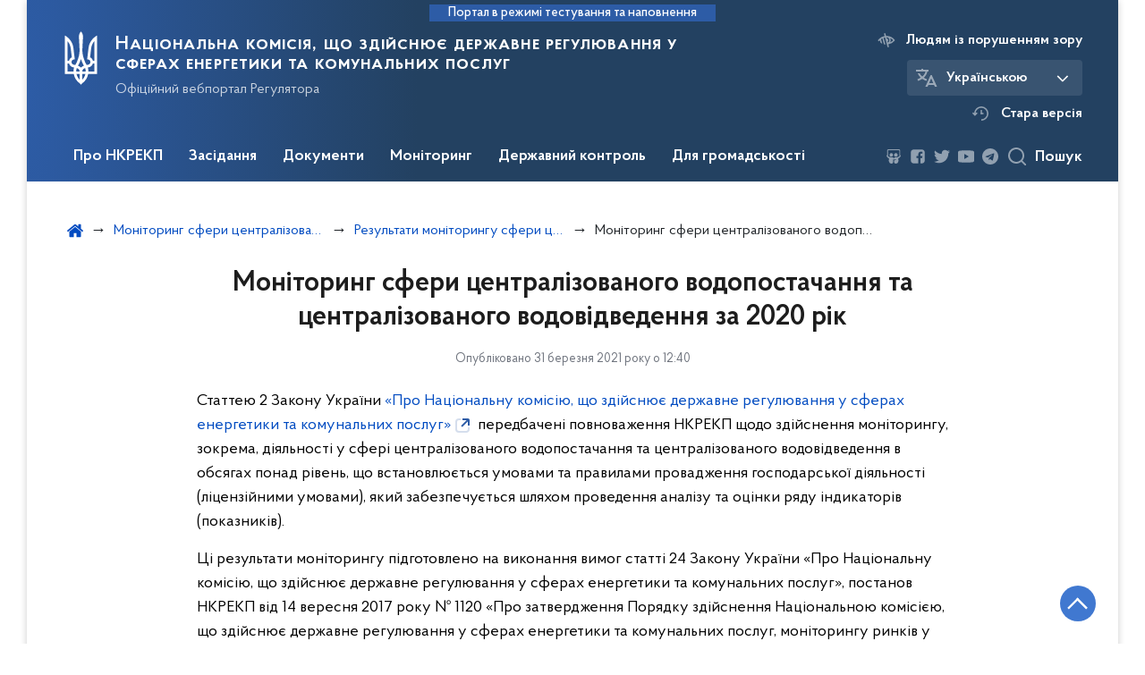

--- FILE ---
content_type: application/javascript
request_url: https://www.nerc.gov.ua/combine/87af41d83dfa3d2674b021b78f796998-1707130586
body_size: 34982
content:
!function(e){var t={};function __webpack_require__(n){if(t[n])return t[n].exports;var i=t[n]={i:n,l:!1,exports:{}};return e[n].call(i.exports,i,i.exports,__webpack_require__),i.l=!0,i.exports}__webpack_require__.m=e,__webpack_require__.c=t,__webpack_require__.d=function(e,t,n){__webpack_require__.o(e,t)||Object.defineProperty(e,t,{enumerable:!0,get:n})},__webpack_require__.r=function(e){"undefined"!=typeof Symbol&&Symbol.toStringTag&&Object.defineProperty(e,Symbol.toStringTag,{value:"Module"}),Object.defineProperty(e,"__esModule",{value:!0})},__webpack_require__.t=function(e,t){if(1&t&&(e=__webpack_require__(e)),8&t)return e;if(4&t&&"object"==typeof e&&e&&e.__esModule)return e;var n=Object.create(null);if(__webpack_require__.r(n),Object.defineProperty(n,"default",{enumerable:!0,value:e}),2&t&&"string"!=typeof e)for(var i in e)__webpack_require__.d(n,i,function(t){return e[t]}.bind(null,i));return n},__webpack_require__.n=function(e){var t=e&&e.__esModule?function getDefault(){return e.default}:function getModuleExports(){return e};return __webpack_require__.d(t,"a",t),t},__webpack_require__.o=function(e,t){return Object.prototype.hasOwnProperty.call(e,t)},__webpack_require__.p="",__webpack_require__(__webpack_require__.s=75)}({0:function(e,t){e.exports=function _classCallCheck(e,t){if(!(e instanceof t))throw new TypeError("Cannot call a class as a function")},e.exports.__esModule=!0,e.exports.default=e.exports},1:function(e,t,n){var i=n(11);function _defineProperties(e,t){for(var n=0;n<t.length;n++){var s=t[n];s.enumerable=s.enumerable||!1,s.configurable=!0,"value"in s&&(s.writable=!0),Object.defineProperty(e,i(s.key),s)}}e.exports=function _createClass(e,t,n){return t&&_defineProperties(e.prototype,t),n&&_defineProperties(e,n),Object.defineProperty(e,"prototype",{writable:!1}),e},e.exports.__esModule=!0,e.exports.default=e.exports},10:function(e,t,n){var i=n(6);e.exports=function _unsupportedIterableToArray(e,t){if(e){if("string"==typeof e)return i(e,t);var n=Object.prototype.toString.call(e).slice(8,-1);return"Object"===n&&e.constructor&&(n=e.constructor.name),"Map"===n||"Set"===n?Array.from(e):"Arguments"===n||/^(?:Ui|I)nt(?:8|16|32)(?:Clamped)?Array$/.test(n)?i(e,t):void 0}},e.exports.__esModule=!0,e.exports.default=e.exports},11:function(e,t,n){var i=n(5).default,s=n(12);e.exports=function _toPropertyKey(e){var t=s(e,"string");return"symbol"===i(t)?t:String(t)},e.exports.__esModule=!0,e.exports.default=e.exports},12:function(e,t,n){var i=n(5).default;e.exports=function _toPrimitive(e,t){if("object"!==i(e)||null===e)return e;var n=e[Symbol.toPrimitive];if(void 0!==n){var s=n.call(e,t||"default");if("object"!==i(s))return s;throw new TypeError("@@toPrimitive must return a primitive value.")}return("string"===t?String:Number)(e)},e.exports.__esModule=!0,e.exports.default=e.exports},13:function(e,t,n){var i=n(6);e.exports=function _arrayWithoutHoles(e){if(Array.isArray(e))return i(e)},e.exports.__esModule=!0,e.exports.default=e.exports},14:function(e,t){e.exports=function _iterableToArray(e){if("undefined"!=typeof Symbol&&null!=e[Symbol.iterator]||null!=e["@@iterator"])return Array.from(e)},e.exports.__esModule=!0,e.exports.default=e.exports},15:function(e,t){e.exports=function _nonIterableSpread(){throw new TypeError("Invalid attempt to spread non-iterable instance.\nIn order to be iterable, non-array objects must have a [Symbol.iterator]() method.")},e.exports.__esModule=!0,e.exports.default=e.exports},16:function(e,t,n){"use strict";n.r(t),function(e){n.d(t,"BrowserInfo",(function(){return i})),n.d(t,"NodeInfo",(function(){return s})),n.d(t,"SearchBotDeviceInfo",(function(){return o})),n.d(t,"BotInfo",(function(){return r})),n.d(t,"ReactNativeInfo",(function(){return a})),n.d(t,"detect",(function(){return detect})),n.d(t,"browserName",(function(){return browserName})),n.d(t,"parseUserAgent",(function(){return parseUserAgent})),n.d(t,"detectOS",(function(){return detectOS})),n.d(t,"getNodeVersion",(function(){return getNodeVersion}));var __spreadArray=function(e,t,n){if(n||2===arguments.length)for(var i,s=0,o=t.length;s<o;s++)!i&&s in t||(i||(i=Array.prototype.slice.call(t,0,s)),i[s]=t[s]);return e.concat(i||Array.prototype.slice.call(t))},i=function i(e,t,n){this.name=e,this.version=t,this.os=n,this.type="browser"},s=function s(t){this.version=t,this.type="node",this.name="node",this.os=e.platform},o=function o(e,t,n,i){this.name=e,this.version=t,this.os=n,this.bot=i,this.type="bot-device"},r=function r(){this.type="bot",this.bot=!0,this.name="bot",this.version=null,this.os=null},a=function a(){this.type="react-native",this.name="react-native",this.version=null,this.os=null},l=/(nuhk|curl|Googlebot|Yammybot|Openbot|Slurp|MSNBot|Ask\ Jeeves\/Teoma|ia_archiver)/,u=[["aol",/AOLShield\/([0-9\._]+)/],["edge",/Edge\/([0-9\._]+)/],["edge-ios",/EdgiOS\/([0-9\._]+)/],["yandexbrowser",/YaBrowser\/([0-9\._]+)/],["kakaotalk",/KAKAOTALK\s([0-9\.]+)/],["samsung",/SamsungBrowser\/([0-9\.]+)/],["silk",/\bSilk\/([0-9._-]+)\b/],["miui",/MiuiBrowser\/([0-9\.]+)$/],["beaker",/BeakerBrowser\/([0-9\.]+)/],["edge-chromium",/EdgA?\/([0-9\.]+)/],["chromium-webview",/(?!Chrom.*OPR)wv\).*Chrom(?:e|ium)\/([0-9\.]+)(:?\s|$)/],["chrome",/(?!Chrom.*OPR)Chrom(?:e|ium)\/([0-9\.]+)(:?\s|$)/],["phantomjs",/PhantomJS\/([0-9\.]+)(:?\s|$)/],["crios",/CriOS\/([0-9\.]+)(:?\s|$)/],["firefox",/Firefox\/([0-9\.]+)(?:\s|$)/],["fxios",/FxiOS\/([0-9\.]+)/],["opera-mini",/Opera Mini.*Version\/([0-9\.]+)/],["opera",/Opera\/([0-9\.]+)(?:\s|$)/],["opera",/OPR\/([0-9\.]+)(:?\s|$)/],["pie",/^Microsoft Pocket Internet Explorer\/(\d+\.\d+)$/],["pie",/^Mozilla\/\d\.\d+\s\(compatible;\s(?:MSP?IE|MSInternet Explorer) (\d+\.\d+);.*Windows CE.*\)$/],["netfront",/^Mozilla\/\d\.\d+.*NetFront\/(\d.\d)/],["ie",/Trident\/7\.0.*rv\:([0-9\.]+).*\).*Gecko$/],["ie",/MSIE\s([0-9\.]+);.*Trident\/[4-7].0/],["ie",/MSIE\s(7\.0)/],["bb10",/BB10;\sTouch.*Version\/([0-9\.]+)/],["android",/Android\s([0-9\.]+)/],["ios",/Version\/([0-9\._]+).*Mobile.*Safari.*/],["safari",/Version\/([0-9\._]+).*Safari/],["facebook",/FB[AS]V\/([0-9\.]+)/],["instagram",/Instagram\s([0-9\.]+)/],["ios-webview",/AppleWebKit\/([0-9\.]+).*Mobile/],["ios-webview",/AppleWebKit\/([0-9\.]+).*Gecko\)$/],["curl",/^curl\/([0-9\.]+)$/],["searchbot",/alexa|bot|crawl(er|ing)|facebookexternalhit|feedburner|google web preview|nagios|postrank|pingdom|slurp|spider|yahoo!|yandex/]],c=[["iOS",/iP(hone|od|ad)/],["Android OS",/Android/],["BlackBerry OS",/BlackBerry|BB10/],["Windows Mobile",/IEMobile/],["Amazon OS",/Kindle/],["Windows 3.11",/Win16/],["Windows 95",/(Windows 95)|(Win95)|(Windows_95)/],["Windows 98",/(Windows 98)|(Win98)/],["Windows 2000",/(Windows NT 5.0)|(Windows 2000)/],["Windows XP",/(Windows NT 5.1)|(Windows XP)/],["Windows Server 2003",/(Windows NT 5.2)/],["Windows Vista",/(Windows NT 6.0)/],["Windows 7",/(Windows NT 6.1)/],["Windows 8",/(Windows NT 6.2)/],["Windows 8.1",/(Windows NT 6.3)/],["Windows 10",/(Windows NT 10.0)/],["Windows ME",/Windows ME/],["Windows CE",/Windows CE|WinCE|Microsoft Pocket Internet Explorer/],["Open BSD",/OpenBSD/],["Sun OS",/SunOS/],["Chrome OS",/CrOS/],["Linux",/(Linux)|(X11)/],["Mac OS",/(Mac_PowerPC)|(Macintosh)/],["QNX",/QNX/],["BeOS",/BeOS/],["OS/2",/OS\/2/]];function detect(e){return e?parseUserAgent(e):"undefined"==typeof document&&"undefined"!=typeof navigator&&"ReactNative"===navigator.product?new a:"undefined"!=typeof navigator?parseUserAgent(navigator.userAgent):getNodeVersion()}function matchUserAgent(e){return""!==e&&u.reduce((function(t,n){var i=n[0],s=n[1];if(t)return t;var o=s.exec(e);return!!o&&[i,o]}),!1)}function browserName(e){var t=matchUserAgent(e);return t?t[0]:null}function parseUserAgent(e){var t=matchUserAgent(e);if(!t)return null;var n=t[0],s=t[1];if("searchbot"===n)return new r;var a=s[1]&&s[1].split(".").join("_").split("_").slice(0,3);a?a.length<3&&(a=__spreadArray(__spreadArray([],a,!0),function createVersionParts(e){for(var t=[],n=0;n<e;n++)t.push("0");return t}(3-a.length),!0)):a=[];var u=a.join("."),c=detectOS(e),h=l.exec(e);return h&&h[1]?new o(n,u,c,h[1]):new i(n,u,c)}function detectOS(e){for(var t=0,n=c.length;t<n;t++){var i=c[t],s=i[0];if(i[1].exec(e))return s}return null}function getNodeVersion(){return void 0!==e&&e.version?new s(e.version.slice(1)):null}}.call(this,n(8))},17:function(e,t,n){"use strict";n.r(t),n.d(t,"disableBodyScroll",(function(){return m})),n.d(t,"clearAllBodyScrollLocks",(function(){return f})),n.d(t,"enableBodyScroll",(function(){return g}));var i=!1;if("undefined"!=typeof window){var s={get passive(){i=!0}};window.addEventListener("testPassive",null,s),window.removeEventListener("testPassive",null,s)}var o="undefined"!=typeof window&&window.navigator&&window.navigator.platform&&(/iP(ad|hone|od)/.test(window.navigator.platform)||"MacIntel"===window.navigator.platform&&window.navigator.maxTouchPoints>1),r=[],a=!1,l=-1,u=void 0,c=void 0,h=function allowTouchMove(e){return r.some((function(t){return!(!t.options.allowTouchMove||!t.options.allowTouchMove(e))}))},d=function preventDefault(e){var t=e||window.event;return!!h(t.target)||(t.touches.length>1||(t.preventDefault&&t.preventDefault(),!1))},p=function restoreOverflowSetting(){void 0!==c&&(document.body.style.paddingRight=c,c=void 0),void 0!==u&&(document.body.style.overflow=u,u=void 0)},m=function disableBodyScroll(e,t){if(e){if(!r.some((function(t){return t.targetElement===e}))){var n={targetElement:e,options:t||{}};r=[].concat(function _toConsumableArray(e){if(Array.isArray(e)){for(var t=0,n=Array(e.length);t<e.length;t++)n[t]=e[t];return n}return Array.from(e)}(r),[n]),o?(e.ontouchstart=function(e){1===e.targetTouches.length&&(l=e.targetTouches[0].clientY)},e.ontouchmove=function(t){1===t.targetTouches.length&&function handleScroll(e,t){var n=e.targetTouches[0].clientY-l;!h(e.target)&&(t&&0===t.scrollTop&&n>0||function isTargetElementTotallyScrolled(e){return!!e&&e.scrollHeight-e.scrollTop<=e.clientHeight}(t)&&n<0?d(e):e.stopPropagation())}(t,e)},a||(document.addEventListener("touchmove",d,i?{passive:!1}:void 0),a=!0)):function setOverflowHidden(e){if(void 0===c){var t=!!e&&!0===e.reserveScrollBarGap,n=window.innerWidth-document.documentElement.clientWidth;t&&n>0&&(c=document.body.style.paddingRight,document.body.style.paddingRight=n+"px")}void 0===u&&(u=document.body.style.overflow,document.body.style.overflow="hidden")}(t)}}else console.error("disableBodyScroll unsuccessful - targetElement must be provided when calling disableBodyScroll on IOS devices.")},f=function clearAllBodyScrollLocks(){o?(r.forEach((function(e){e.targetElement.ontouchstart=null,e.targetElement.ontouchmove=null})),a&&(document.removeEventListener("touchmove",d,i?{passive:!1}:void 0),a=!1),l=-1):p(),r=[]},g=function enableBodyScroll(e){e?(r=r.filter((function(t){return t.targetElement!==e})),o?(e.ontouchstart=null,e.ontouchmove=null,a&&0===r.length&&(document.removeEventListener("touchmove",d,i?{passive:!1}:void 0),a=!1)):r.length||p()):console.error("enableBodyScroll unsuccessful - targetElement must be provided when calling enableBodyScroll on IOS devices.")}},2:function(e,t,n){var i=n(13),s=n(14),o=n(10),r=n(15);e.exports=function _toConsumableArray(e){return i(e)||s(e)||o(e)||r()},e.exports.__esModule=!0,e.exports.default=e.exports},26:function(e,t,n){"use strict";[["getScrollY","scrollTop","pageYOffset"],["getScrollX","scrollLeft","pageXOffset"]].forEach((function(t){var n=t[0],i=t[1],s=t[2];e.exports[n]=function(){return s in window?window[s]:window.document.documentElement[i]}}))},4:function(e,t,n){"use strict";n.d(t,"a",(function(){return a}));var i=n(0),s=n.n(i),o=n(1),r=n.n(o),a=function(){function ValidateDatesPicker(){s()(this,ValidateDatesPicker),this.settings(),this.texts(),this.bindEvents()}return r()(ValidateDatesPicker,[{key:"settings",value:function settings(){this.dateFromInput=document.getElementById("header_npa_from"),this.dateToInput=document.getElementById("header_npa_to"),this.errorBlock=document.getElementById("error_header_npa"),this.btn=document.getElementById("submitNpaBtnHeader")}},{key:"texts",value:function texts(){var e,t,n,i,s,o,r,a,l,u;this.errMsgDay=(null===(e=window.multiLang)||void 0===e||null===(t=e.timeLine)||void 0===t?void 0:t.errMsgDay)||"День початку має бути меншим",this.errMsgMounth=(null===(n=window.multiLang)||void 0===n||null===(i=n.timeLine)||void 0===i?void 0:i.errMsgMounth)||"Місяць початку має бути меншим",this.errMsgYear=(null===(s=window.multiLang)||void 0===s||null===(o=s.timeLine)||void 0===o?void 0:o.errMsgYear)||"Рік початку має бути меншим",this.chooseDateText=(null===(r=window.multiLang)||void 0===r||null===(a=r.allPages)||void 0===a?void 0:a.chooseDateText)||"Виберіть дату",this.noResults=(null===(l=window.multiLang)||void 0===l||null===(u=l.allPages)||void 0===u?void 0:u.notFoundText)||"Нічого не знайдено",this.allTypesname=""}},{key:"validateDates",value:function validateDates(){var e=this.dateFromInput.value.length?this.dateFromInput.value.split("."):this.dateFromInput.value,t=this.dateToInput.value.length?this.dateToInput.value.split("."):this.dateToInput.value;return e=this.dateFromInput.value.length?"".concat(e[2],"-").concat(e[1],"-").concat(e[0]):"",t=this.dateToInput.value.length?"".concat(t[2],"-").concat(t[1],"-").concat(t[0]):"",moment(e).diff(t,"year")>0?(this.errorBlock.innerHTML=this.errMsgYear,this.errorBlock.classList.add("active"),void(this.validatePassed=!1)):moment(e).diff(t,"month")>0?(this.errorBlock.innerHTML=this.errMsgMounth,this.errorBlock.classList.add("active"),void(this.validatePassed=!1)):moment(e).diff(t,"days")>0?(this.errorBlock.innerHTML=this.errMsgDay,this.errorBlock.classList.add("active"),void(this.validatePassed=!1)):(this.errorBlock.classList.remove("active"),this.errorBlock.innerHTML="",void(this.validatePassed=!0))}},{key:"disableBtnSearch",value:function disableBtnSearch(){this.btn.setAttribute("disabled","true")}},{key:"enableBtnSearch",value:function enableBtnSearch(){this.btn.removeAttribute("disabled")}},{key:"bindEvents",value:function bindEvents(){var e=this;this.dateFromInput.value="",this.dateToInput.value="",$(".js_datepicker_single-header").on("changeDate",(function(){e.validateDates(),e.validatePassed?e.enableBtnSearch():e.disableBtnSearch()})).on("clearDate",(function(){e.validateDates(),e.validatePassed?e.enableBtnSearch():e.disableBtnSearch()})).on("hide",(function(){e.validateDates(),e.validatePassed?e.enableBtnSearch():e.disableBtnSearch()}))}}]),ValidateDatesPicker}()},45:function(e,t,n){"use strict";n.d(t,"a",(function(){return l}));var i=n(0),s=n.n(i),o=n(1),r=n.n(o),a=n(26);var l=function(){function InitShare(){var e=this;s()(this,InitShare),function fixPosition(){var e,t,n,i,s=document.getElementById("shareBlock"),o=document.querySelector(".news__wrapper"),r={document},l={document},u=Math.max(r.scrollHeight,r.offsetHeight,l.clientHeight,l.scrollHeight,l.offsetHeight);s&&window.innerWidth>768&&(window.onscroll=function(){e=function collision(e,t){if(e.length>0&&t.length>0){var n=e.offset().left,i=e.offset().top,s=i+e.outerHeight(!0),o=n+e.outerWidth(!0),r=t.offset().left,a=t.offset().top,l=t.outerHeight(!0),u=t.outerWidth(!0);return!(s<a||i>a+l||o<r||n>r+u)}return!1}($("#shareBlock"),$("#layout-footer")),"act"===s.getAttribute("data-position")?(i=700,n=635,t=a.getScrollY()-600):"news"===s.getAttribute("data-position")?(i=500,n=420,t=a.getScrollY()-400):"service"===s.getAttribute("data-position")?(i=500,n=260,t=a.getScrollY()-265):"events"===s.getAttribute("data-position")&&(i=1e3,n=645,t=a.getScrollY()-600),a.getScrollY()>n&&a.getScrollY()<u-i?!1===e?(s&&(s.classList.add("active"),s.style.opacity="1"),o&&o.classList.add("active"),s.style.top="".concat(t,"px")):s&&(s.style.opacity="0"):(s&&(s.classList.remove("active"),s.style.opacity="1"),o&&o.classList.remove("active"))})}(),this.settings(),this.bindEvents(),setTimeout((function(){e.countShared(),setTimeout((function(){e.countShared(),setTimeout((function(){e.countShared(),setTimeout((function(){e.countShared()}),e.timeoutShareCheck)}),e.timeoutShareCheck)}),e.timeoutShareCheck)}),this.timeoutShareCheck)}return r()(InitShare,[{key:"settings",value:function settings(){this.href=window.location.href,this.shareCountAll=0,this.counters="",this.btnSelector=document.querySelectorAll("button[data-type]"),this.totalCounterWrapper=document.querySelector(".share__count"),this.totalCounter=document.querySelector(".js-share-count"),this.timeoutShareCheck=500,this.dependencies={facebook:"https://www.facebook.com/share.php?u=",twitter:"https://twitter.com/intent/tweet?url=",googleplus:"https://plus.google.com/share?url=",link:"https://www.linkedin.com/shareArticle?mini=true&url=",viber:"https://3p3x.adj.st/?adjust_t=u783g1_kw9yml&adjust_fallback=https%3A%2F%2Fwww.viber.com%2F%3Futm_source%3DPartner%26utm_medium%3DSharebutton%26utm_campaign%3DDefualt&adjust_campaign=Sharebutton&adjust_deeplink=",whatsapp:"whatsapp://send?text="}}},{key:"createLink",value:function createLink(e){var t,n=this;Object.keys(this.dependencies).forEach((function(i){({}).hasOwnProperty.call(n.dependencies,i)&&e===i&&(t=n.dependencies[i]+encodeURIComponent(n.href),"viber"===i&&(t=n.dependencies[i]+encodeURIComponent("viber://forward?text=".concat(n.href))))})),this.openShareWindow(t)}},{key:"openShareWindow",value:function openShareWindow(e){window.open(e,"connectWindow","width=800,height=600,scrollbars=yes")}},{key:"bindEvents",value:function bindEvents(){for(var e=this,t=0;t<this.btnSelector.length;t++)this.btnSelector[t].addEventListener("click",(function(t){var n;t.preventDefault(),t.stopPropagation(),n=t.target.hasAttribute("data-type")?t.target.getAttribute("data-type"):"",n=t.target.parentElement.hasAttribute("data-type")?t.target.parentElement.getAttribute("data-type"):n,e.createLink(n)}))}},{key:"countShared",value:function countShared(){var e=this;this.shareCountAll=0,this.counters=document.querySelectorAll(".likely__counter"),this.counters.forEach((function(t){e.shareCountAll+=Number(t.innerHTML)})),this.shareCountAll>0&&!this.totalCounterWrapper.classList.contains("active")&&this.totalCounterWrapper.classList.add("active"),this.totalCounter&&(this.totalCounter.innerText=this.shareCountAll)}}]),InitShare}()},46:function(e,t,n){"use strict";function printPage(){var e=document.getElementById("printBtn");e&&(e.onclick=function(e){e.preventDefault(),window.print()})}n.d(t,"a",(function(){return printPage}))},5:function(e,t){function _typeof(t){return e.exports=_typeof="function"==typeof Symbol&&"symbol"==typeof Symbol.iterator?function(e){return typeof e}:function(e){return e&&"function"==typeof Symbol&&e.constructor===Symbol&&e!==Symbol.prototype?"symbol":typeof e},e.exports.__esModule=!0,e.exports.default=e.exports,_typeof(t)}e.exports=_typeof,e.exports.__esModule=!0,e.exports.default=e.exports},6:function(e,t){e.exports=function _arrayLikeToArray(e,t){(null==t||t>e.length)&&(t=e.length);for(var n=0,i=new Array(t);n<t;n++)i[n]=e[n];return i},e.exports.__esModule=!0,e.exports.default=e.exports},7:function(e,t,n){"use strict";n.d(t,"a",(function(){return header}));var i=Object.assign||function(e){for(var t=1;t<arguments.length;t++){var n=arguments[t];for(var i in n)Object.prototype.hasOwnProperty.call(n,i)&&(e[i]=n[i])}return e},s=function isSupported(e){return"IMG"===e.tagName},o=function isNode(e){return e&&1===e.nodeType},r=function isSvg(e){return".svg"===(e.currentSrc||e.src).substr(-4).toLowerCase()},a=function getImagesFromSelector(e){try{return Array.isArray(e)?e.filter(s):function isNodeList(e){return NodeList.prototype.isPrototypeOf(e)}(e)?[].slice.call(e).filter(s):o(e)?[e].filter(s):"string"==typeof e?[].slice.call(document.querySelectorAll(e)).filter(s):[]}catch(e){throw new TypeError("The provided selector is invalid.\nExpects a CSS selector, a Node element, a NodeList or an array.\nSee: https://github.com/francoischalifour/medium-zoom")}},l=function createOverlay(e){var t=document.createElement("div");return t.classList.add("medium-zoom-overlay"),t.style.background=e,t},u=function cloneTarget(e){var t=e.getBoundingClientRect(),n=t.top,i=t.left,s=t.width,o=t.height,r=e.cloneNode(),a=window.pageYOffset||document.documentElement.scrollTop||document.body.scrollTop||0,l=window.pageXOffset||document.documentElement.scrollLeft||document.body.scrollLeft||0;return r.removeAttribute("id"),r.style.position="absolute",r.style.top=n+a+"px",r.style.left=i+l+"px",r.style.width=s+"px",r.style.height=o+"px",r.style.transform="",r},c=function createCustomEvent(e,t){var n=i({bubbles:!1,cancelable:!1,detail:void 0},t);if("function"==typeof window.CustomEvent)return new CustomEvent(e,n);var s=document.createEvent("CustomEvent");return s.initCustomEvent(e,n.bubbles,n.cancelable,n.detail),s};!function styleInject(e,t){void 0===t&&(t={});var n=t.insertAt;if(e&&"undefined"!=typeof document){var i=document.head||document.getElementsByTagName("head")[0],s=document.createElement("style");s.type="text/css","top"===n&&i.firstChild?i.insertBefore(s,i.firstChild):i.appendChild(s),s.styleSheet?s.styleSheet.cssText=e:s.appendChild(document.createTextNode(e))}}(".medium-zoom-overlay{position:fixed;top:0;right:0;bottom:0;left:0;opacity:0;transition:opacity .3s;will-change:opacity}.medium-zoom--opened .medium-zoom-overlay{cursor:pointer;cursor:zoom-out;opacity:1}.medium-zoom-image{cursor:pointer;cursor:zoom-in;transition:transform .3s cubic-bezier(.2,0,.2,1)!important}.medium-zoom-image--hidden{visibility:hidden}.medium-zoom-image--opened{position:relative;cursor:pointer;cursor:zoom-out;will-change:transform}");var h=function mediumZoom(e){var t=arguments.length>1&&void 0!==arguments[1]?arguments[1]:{},n=window.Promise||function Promise(e){function noop(){}e(noop,noop)},s=function _handleClick(e){var t=e.target;t!==B?-1!==C.indexOf(t)&&w({target:t}):_()},h=function _handleScroll(){if(!M&&F.original){var e=window.pageYOffset||document.documentElement.scrollTop||document.body.scrollTop||0;Math.abs(x-e)>T.scrollOffset&&setTimeout(_,150)}},d=function _handleKeyUp(e){var t=e.key||e.keyCode;"Escape"!==t&&"Esc"!==t&&27!==t||_()},p=function update(){var e=arguments.length>0&&void 0!==arguments[0]?arguments[0]:{},t=e;if(e.background&&(B.style.background=e.background),e.container&&e.container instanceof Object&&(t.container=i({},T.container,e.container)),e.template){var n=o(e.template)?e.template:document.querySelector(e.template);t.template=n}return T=i({},T,t),C.forEach((function(e){e.dispatchEvent(c("medium-zoom:update",{detail:{zoom:D}}))})),D},m=function clone(){var e=arguments.length>0&&void 0!==arguments[0]?arguments[0]:{};return mediumZoom(i({},T,e))},f=function attach(){for(var e=arguments.length,t=Array(e),n=0;n<e;n++)t[n]=arguments[n];var i=t.reduce((function(e,t){return[].concat(e,a(t))}),[]);return i.filter((function(e){return-1===C.indexOf(e)})).forEach((function(e){C.push(e),e.classList.add("medium-zoom-image")})),A.forEach((function(e){var t=e.type,n=e.listener,s=e.options;i.forEach((function(e){e.addEventListener(t,n,s)}))})),D},g=function detach(){for(var e=arguments.length,t=Array(e),n=0;n<e;n++)t[n]=arguments[n];F.zoomed&&_();var i=t.length>0?t.reduce((function(e,t){return[].concat(e,a(t))}),[]):C;return i.forEach((function(e){e.classList.remove("medium-zoom-image"),e.dispatchEvent(c("medium-zoom:detach",{detail:{zoom:D}}))})),C=C.filter((function(e){return-1===i.indexOf(e)})),D},v=function on(e,t){var n=arguments.length>2&&void 0!==arguments[2]?arguments[2]:{};return C.forEach((function(i){i.addEventListener("medium-zoom:"+e,t,n)})),A.push({type:"medium-zoom:"+e,listener:t,options:n}),D},b=function off(e,t){var n=arguments.length>2&&void 0!==arguments[2]?arguments[2]:{};return C.forEach((function(i){i.removeEventListener("medium-zoom:"+e,t,n)})),A=A.filter((function(n){return!(n.type==="medium-zoom:"+e&&n.listener.toString()===t.toString())})),D},k=function open(){var e=arguments.length>0&&void 0!==arguments[0]?arguments[0]:{},t=e.target,s=function _animate(){var e={width:document.documentElement.clientWidth,height:document.documentElement.clientHeight,left:0,top:0,right:0,bottom:0},t=void 0,n=void 0;if(T.container)if(T.container instanceof Object)t=(e=i({},e,T.container)).width-e.left-e.right-2*T.margin,n=e.height-e.top-e.bottom-2*T.margin;else{var s=(o(T.container)?T.container:document.querySelector(T.container)).getBoundingClientRect(),a=s.width,l=s.height,u=s.left,c=s.top;e=i({},e,{width:a,height:l,left:u,top:c})}t=t||e.width-2*T.margin,n=n||e.height-2*T.margin;var h=F.zoomedHd||F.original,d=r(h)?t:h.naturalWidth||t,p=r(h)?n:h.naturalHeight||n,m=h.getBoundingClientRect(),f=m.top,g=m.left,v=m.width,b=m.height,k=Math.min(Math.max(v,d),t)/v,_=Math.min(Math.max(b,p),n)/b,w=Math.min(k,_),y="scale("+w+") translate3d("+((t-v)/2-g+T.margin+e.left)/w+"px, "+((n-b)/2-f+T.margin+e.top)/w+"px, 0)";F.zoomed.style.transform=y,F.zoomedHd&&(F.zoomedHd.style.transform=y)};return new n((function(e){if(t&&-1===C.indexOf(t))e(D);else{if(F.zoomed)e(D);else{if(t)F.original=t;else{if(!(C.length>0))return void e(D);var n=C;F.original=n[0]}if(F.original.dispatchEvent(c("medium-zoom:open",{detail:{zoom:D}})),x=window.pageYOffset||document.documentElement.scrollTop||document.body.scrollTop||0,M=!0,F.zoomed=u(F.original),document.body.appendChild(B),T.template){var i=o(T.template)?T.template:document.querySelector(T.template);F.template=document.createElement("div"),F.template.appendChild(i.content.cloneNode(!0)),document.body.appendChild(F.template)}if(F.original.parentElement&&"PICTURE"===F.original.parentElement.tagName&&F.original.currentSrc&&(F.zoomed.src=F.original.currentSrc),document.body.appendChild(F.zoomed),window.requestAnimationFrame((function(){document.body.classList.add("medium-zoom--opened")})),F.original.classList.add("medium-zoom-image--hidden"),F.zoomed.classList.add("medium-zoom-image--opened"),F.zoomed.addEventListener("click",_),F.zoomed.addEventListener("transitionend",(function _handleOpenEnd(){M=!1,F.zoomed.removeEventListener("transitionend",_handleOpenEnd),F.original.dispatchEvent(c("medium-zoom:opened",{detail:{zoom:D}})),e(D)})),F.original.getAttribute("data-zoom-src")){F.zoomedHd=F.zoomed.cloneNode(),F.zoomedHd.removeAttribute("srcset"),F.zoomedHd.removeAttribute("sizes"),F.zoomedHd.removeAttribute("loading"),F.zoomedHd.src=F.zoomed.getAttribute("data-zoom-src"),F.zoomedHd.onerror=function(){clearInterval(r),console.warn("Unable to reach the zoom image target "+F.zoomedHd.src),F.zoomedHd=null,s()};var r=setInterval((function(){F.zoomedHd.complete&&(clearInterval(r),F.zoomedHd.classList.add("medium-zoom-image--opened"),F.zoomedHd.addEventListener("click",_),document.body.appendChild(F.zoomedHd),s())}),10)}else if(F.original.hasAttribute("srcset")){F.zoomedHd=F.zoomed.cloneNode(),F.zoomedHd.removeAttribute("sizes"),F.zoomedHd.removeAttribute("loading");var a=F.zoomedHd.addEventListener("load",(function(){F.zoomedHd.removeEventListener("load",a),F.zoomedHd.classList.add("medium-zoom-image--opened"),F.zoomedHd.addEventListener("click",_),document.body.appendChild(F.zoomedHd),s()}))}else s()}}}))},_=function close(){return new n((function(e){if(!M&&F.original){M=!0,document.body.classList.remove("medium-zoom--opened"),F.zoomed.style.transform="",F.zoomedHd&&(F.zoomedHd.style.transform=""),F.template&&(F.template.style.transition="opacity 150ms",F.template.style.opacity=0),F.original.dispatchEvent(c("medium-zoom:close",{detail:{zoom:D}})),F.zoomed.addEventListener("transitionend",(function _handleCloseEnd(){F.original.classList.remove("medium-zoom-image--hidden"),document.body.removeChild(F.zoomed),F.zoomedHd&&document.body.removeChild(F.zoomedHd),document.body.removeChild(B),F.zoomed.classList.remove("medium-zoom-image--opened"),F.template&&document.body.removeChild(F.template),M=!1,F.zoomed.removeEventListener("transitionend",_handleCloseEnd),F.original.dispatchEvent(c("medium-zoom:closed",{detail:{zoom:D}})),F.original=null,F.zoomed=null,F.zoomedHd=null,F.template=null,e(D)}))}else e(D)}))},w=function toggle(){var e=arguments.length>0&&void 0!==arguments[0]?arguments[0]:{},t=e.target;return F.original?_():k({target:t})},y=function getOptions(){return T},E=function getImages(){return C},S=function getZoomedImage(){return F.original},C=[],A=[],M=!1,x=0,T=t,F={original:null,zoomed:null,zoomedHd:null,template:null};"[object Object]"===Object.prototype.toString.call(e)?T=e:(e||"string"==typeof e)&&f(e),T=i({margin:0,background:"#fff",scrollOffset:40,container:null,template:null},T);var B=l(T.background);document.addEventListener("click",s),document.addEventListener("keyup",d),document.addEventListener("scroll",h),window.addEventListener("resize",_);var D={open:k,close:_,toggle:w,update:p,clone:m,attach:f,detach:g,on:v,off:b,getOptions:y,getImages:E,getZoomedImage:S};return D};var d=n(0),p=n.n(d),m=n(1),f=n.n(m),g=function(){function LowVision(){p()(this,LowVision),this.settings(),this.checkElements(),this.texts(),this.bindEvents(),this.checkVisionFooter(),this.checkVision(),this.fontOption=null!==localStorage.getItem("fontSize")?Number(localStorage.getItem("fontSize")):"",null===localStorage.getItem("fontSize")&&localStorage.setItem("fontSize",1),null!==localStorage.getItem("fontSize")&&this.checkFont()}return f()(LowVision,[{key:"settings",value:function settings(){this.changeVisionBtn=document.getElementById("changeVision"),this.changeVisionBtnSpan=document.querySelector("#changeVision span"),this.changeVisionFooter=document.getElementById("changeVisionFooter"),this.changeVisionBtnSpanFooter=document.querySelector("#changeVisionFooter span"),this.changeVisionMobile=document.getElementById("changeVisionMobile"),this.changeVisionBtnSpanMobile=document.querySelector("#changeVisionMobile span"),this.fornMinus=document.querySelector(".js_font_minus"),this.fontPlus=document.querySelector(".js_font_plus"),this.fontOption="",this.fontSizes=["16px","","20px","22px"]}},{key:"texts",value:function texts(){var e,t,n,i;this.changeVisionText=(null===(e=window.multiLang)||void 0===e||null===(t=e.allPages)||void 0===t?void 0:t.changeVisionText)||"Людям із порушенням зору",this.changeVisionNormalText=(null===(n=window.multiLang)||void 0===n||null===(i=n.allPages)||void 0===i?void 0:i.changeVisionNormalText)||"Стандартна версія"}},{key:"checkElements",value:function checkElements(){var e=function showError(e){console.log("%cElement required","background: #222; color: #bada55",', selector ="',e,'"')};this.changeVisionBtn||e("#changeVision"),this.changeVisionBtnSpan||e("#changeVision span"),this.changeVisionFooter||e("#changeVisionFooter"),this.changeVisionBtnSpanFooter||e("#changeVisionFooter span"),this.changeVisionMobile||e("#changeVisionMobile"),this.changeVisionBtnSpanMobile||e("#changeVisionMobile span"),this.fornMinus||e(".js_font_minus"),this.fontPlus||e(".js_font_plus")}},{key:"bindEvents",value:function bindEvents(){var e=this;this.changeVisionBtn&&(this.changeVisionBtn.onclick=function(){e.changeVision(),e.checkVisionFooter()}),this.changeVisionFooter&&(this.changeVisionFooter.onclick=function(){e.changeVision(),e.checkVisionFooter()}),this.changeVisionMobile&&(this.changeVisionMobile.onclick=function(){e.changeVision(),e.checkVisionFooter(),e.checkVisionMobile()}),this.fornMinus&&(this.fornMinus.onclick=function(){e.minusFontSize(),e.checkFont()}),this.fontPlus&&(this.fontPlus.onclick=function(){e.plusFontSize(),e.checkFont()})}},{key:"plusFontSize",value:function plusFontSize(){this.fontOption+=1}},{key:"minusFontSize",value:function minusFontSize(){this.fontOption-=1}},{key:"checkVision",value:function checkVision(){"on"===localStorage.getItem("lowvision")?document.documentElement.classList.add("lowvision"):(document.documentElement.classList.remove("lowvision"),localStorage.setItem("fontSize",1),this.checkFont()),this.changeVisionBtnSpan&&(this.changeVisionBtnSpan.innerHTML="on"===localStorage.getItem("lowvision")?this.changeVisionNormalText:this.changeVisionText)}},{key:"changeVision",value:function changeVision(){"on"===localStorage.getItem("lowvision")?localStorage.setItem("lowvision","off"):localStorage.setItem("lowvision","on"),this.checkVision()}},{key:"checkVisionFooter",value:function checkVisionFooter(){this.changeVisionBtnSpanFooter&&(this.changeVisionBtnSpanFooter.innerHTML="on"===localStorage.getItem("lowvision")?this.changeVisionNormalText:this.changeVisionText)}},{key:"checkVisionMobile",value:function checkVisionMobile(){this.changeVisionBtnSpanMobile&&(this.changeVisionBtnSpanMobile.innerHTML="on"===localStorage.getItem("lowvision")?this.changeVisionNormalText:this.changeVisionText)}},{key:"checkFont",value:function checkFont(){"on"===localStorage.getItem("lowvision")?localStorage.setItem("fontSize",this.fontOption):(localStorage.setItem("fontSize",1),this.fontOption=1),document.body.style.fontSize=this.fontSizes[this.fontOption],0===this.fontOption?this.fornMinus.classList.add("disabled"):this.fornMinus.classList.remove("disabled"),this.fontOption===this.fontSizes.length-1?this.fontPlus.classList.add("disabled"):this.fontPlus.classList.remove("disabled")}}]),LowVision}();function countMenuWidth(){new(function(){function ReplaceMenu(){var e=this;p()(this,ReplaceMenu),this.handleResize(),window.addEventListener("resize",(function(){e.handleResize()}))}return f()(ReplaceMenu,[{key:"settings",value:function settings(){this.menu=document.getElementById("menuDesktop"),this.show_more=document.getElementById("show_more"),this.menuWidth=this.menu?$(this.menu).width():"",this.menu.children.length&&(this.header=document.getElementById("layout-header"),this.menuItems=this.menu.children[0].children)}},{key:"bindEvents",value:function bindEvents(){this.desctop=window.innerWidth>=992,this.desctop&&this.checkMenuWidth()}},{key:"checkMenuWidth",value:function checkMenuWidth(){var e="";if(this.menuItems)for(var t=0;t<this.menuItems.length;t++)this.menuItems[t]&&((e=Number(e)+Math.ceil($(this.menuItems[t]).outerWidth(!0)))>this.menuWidth?($(this.menu).addClass("more-items"),this.show_more.classList.remove("d-none"),this.toggleEvent()):(this.show_more.classList.add("d-none"),$(this.menu).removeClass("more-items")))}},{key:"toggleEvent",value:function toggleEvent(){var e=this;this.show_more&&(this.show_more.onclick=function(){$(e.show_more).toggleClass("active"),$(e.menu).toggleClass("show-items")})}},{key:"handleResize",value:function handleResize(){this.settings(),this.bindEvents()}}]),ReplaceMenu}())}var v="function"==typeof Symbol&&"symbol"==typeof Symbol.iterator?function(e){return typeof e}:function(e){return e&&"function"==typeof Symbol&&e.constructor===Symbol&&e!==Symbol.prototype?"symbol":typeof e},b=window.device,k={},_=[];window.device=k;var w=window.document.documentElement,y=window.navigator.userAgent.toLowerCase(),E=["googletv","viera","smarttv","internet.tv","netcast","nettv","appletv","boxee","kylo","roku","dlnadoc","pov_tv","hbbtv","ce-html"];function includes(e,t){return-1!==e.indexOf(t)}function find(e){return includes(y,e)}function hasClass(e){return w.className.match(new RegExp(e,"i"))}function addClass(e){var t=null;hasClass(e)||(t=w.className.replace(/^\s+|\s+$/g,""),w.className=t+" "+e)}function removeClass(e){hasClass(e)&&(w.className=w.className.replace(" "+e,""))}function handleOrientation(){k.landscape()?(removeClass("portrait"),addClass("landscape"),walkOnChangeOrientationList("landscape")):(removeClass("landscape"),addClass("portrait"),walkOnChangeOrientationList("portrait")),setOrientationCache()}function walkOnChangeOrientationList(e){for(var t=0;t<_.length;t++)_[t](e)}k.macos=function(){return find("mac")},k.ios=function(){return k.iphone()||k.ipod()||k.ipad()},k.iphone=function(){return!k.windows()&&find("iphone")},k.ipod=function(){return find("ipod")},k.ipad=function(){var e="MacIntel"===navigator.platform&&navigator.maxTouchPoints>1;return find("ipad")||e},k.android=function(){return!k.windows()&&find("android")},k.androidPhone=function(){return k.android()&&find("mobile")},k.androidTablet=function(){return k.android()&&!find("mobile")},k.blackberry=function(){return find("blackberry")||find("bb10")},k.blackberryPhone=function(){return k.blackberry()&&!find("tablet")},k.blackberryTablet=function(){return k.blackberry()&&find("tablet")},k.windows=function(){return find("windows")},k.windowsPhone=function(){return k.windows()&&find("phone")},k.windowsTablet=function(){return k.windows()&&find("touch")&&!k.windowsPhone()},k.fxos=function(){return(find("(mobile")||find("(tablet"))&&find(" rv:")},k.fxosPhone=function(){return k.fxos()&&find("mobile")},k.fxosTablet=function(){return k.fxos()&&find("tablet")},k.meego=function(){return find("meego")},k.cordova=function(){return window.cordova&&"file:"===location.protocol},k.nodeWebkit=function(){return"object"===v(window.process)},k.mobile=function(){return k.androidPhone()||k.iphone()||k.ipod()||k.windowsPhone()||k.blackberryPhone()||k.fxosPhone()||k.meego()},k.tablet=function(){return k.ipad()||k.androidTablet()||k.blackberryTablet()||k.windowsTablet()||k.fxosTablet()},k.desktop=function(){return!k.tablet()&&!k.mobile()},k.television=function(){for(var e=0;e<E.length;){if(find(E[e]))return!0;e++}return!1},k.portrait=function(){return screen.orientation&&Object.prototype.hasOwnProperty.call(window,"onorientationchange")?includes(screen.orientation.type,"portrait"):k.ios()&&Object.prototype.hasOwnProperty.call(window,"orientation")?90!==Math.abs(window.orientation):window.innerHeight/window.innerWidth>1},k.landscape=function(){return screen.orientation&&Object.prototype.hasOwnProperty.call(window,"onorientationchange")?includes(screen.orientation.type,"landscape"):k.ios()&&Object.prototype.hasOwnProperty.call(window,"orientation")?90===Math.abs(window.orientation):window.innerHeight/window.innerWidth<1},k.noConflict=function(){return window.device=b,this},k.ios()?k.ipad()?addClass("ios ipad tablet"):k.iphone()?addClass("ios iphone mobile"):k.ipod()&&addClass("ios ipod mobile"):k.macos()?addClass("macos desktop"):k.android()?k.androidTablet()?addClass("android tablet"):addClass("android mobile"):k.blackberry()?k.blackberryTablet()?addClass("blackberry tablet"):addClass("blackberry mobile"):k.windows()?k.windowsTablet()?addClass("windows tablet"):k.windowsPhone()?addClass("windows mobile"):addClass("windows desktop"):k.fxos()?k.fxosTablet()?addClass("fxos tablet"):addClass("fxos mobile"):k.meego()?addClass("meego mobile"):k.nodeWebkit()?addClass("node-webkit"):k.television()?addClass("television"):k.desktop()&&addClass("desktop"),k.cordova()&&addClass("cordova"),k.onChangeOrientation=function(e){"function"==typeof e&&_.push(e)};var S="resize";function findMatch(e){for(var t=0;t<e.length;t++)if(k[e[t]]())return e[t];return"unknown"}function setOrientationCache(){k.orientation=findMatch(["portrait","landscape"])}Object.prototype.hasOwnProperty.call(window,"onorientationchange")&&(S="orientationchange"),window.addEventListener?window.addEventListener(S,handleOrientation,!1):window.attachEvent?window.attachEvent(S,handleOrientation):window[S]=handleOrientation,handleOrientation(),k.type=findMatch(["mobile","tablet","desktop"]),k.os=findMatch(["ios","iphone","ipad","ipod","android","blackberry","macos","windows","fxos","meego","television"]),setOrientationCache();var C=k,A=n(16).detect;function get(e){return getComputedStyle(e)}function set(e,t){for(var n in t){var i=t[n];"number"==typeof i&&(i+="px"),e.style[n]=i}return e}function div(e){var t=document.createElement("div");return t.className=e,t}var M="undefined"!=typeof Element&&(Element.prototype.matches||Element.prototype.webkitMatchesSelector||Element.prototype.mozMatchesSelector||Element.prototype.msMatchesSelector);function matches(e,t){if(!M)throw new Error("No element matching method supported");return M.call(e,t)}function remove(e){e.remove?e.remove():e.parentNode&&e.parentNode.removeChild(e)}function queryChildren(e,t){return Array.prototype.filter.call(e.children,(function(e){return matches(e,t)}))}var x="ps",T="ps__rtl",F={thumb:function(e){return"ps__thumb-"+e},rail:function(e){return"ps__rail-"+e},consuming:"ps__child--consume"},B={focus:"ps--focus",clicking:"ps--clicking",active:function(e){return"ps--active-"+e},scrolling:function(e){return"ps--scrolling-"+e}},D={x:null,y:null};function addScrollingClass(e,t){var n=e.element.classList,i=B.scrolling(t);n.contains(i)?clearTimeout(D[t]):n.add(i)}function removeScrollingClass(e,t){D[t]=setTimeout((function(){return e.isAlive&&e.element.classList.remove(B.scrolling(t))}),e.settings.scrollingThreshold)}var I=function EventElement(e){this.element=e,this.handlers={}},L={isEmpty:{configurable:!0}};I.prototype.bind=function bind(e,t){void 0===this.handlers[e]&&(this.handlers[e]=[]),this.handlers[e].push(t),this.element.addEventListener(e,t,!1)},I.prototype.unbind=function unbind(e,t){var n=this;this.handlers[e]=this.handlers[e].filter((function(i){return!(!t||i===t)||(n.element.removeEventListener(e,i,!1),!1)}))},I.prototype.unbindAll=function unbindAll(){for(var e in this.handlers)this.unbind(e)},L.isEmpty.get=function(){var e=this;return Object.keys(this.handlers).every((function(t){return 0===e.handlers[t].length}))},Object.defineProperties(I.prototype,L);var P=function EventManager(){this.eventElements=[]};function createEvent(e){if("function"==typeof window.CustomEvent)return new CustomEvent(e);var t=document.createEvent("CustomEvent");return t.initCustomEvent(e,!1,!1,void 0),t}function processScrollDiff(e,t,n,i,s){var o;if(void 0===i&&(i=!0),void 0===s&&(s=!1),"top"===t)o=["contentHeight","containerHeight","scrollTop","y","up","down"];else{if("left"!==t)throw new Error("A proper axis should be provided");o=["contentWidth","containerWidth","scrollLeft","x","left","right"]}!function processScrollDiff$1(e,t,n,i,s){var o=n[0],r=n[1],a=n[2],l=n[3],u=n[4],c=n[5];void 0===i&&(i=!0);void 0===s&&(s=!1);var h=e.element;e.reach[l]=null,h[a]<1&&(e.reach[l]="start");h[a]>e[o]-e[r]-1&&(e.reach[l]="end");t&&(h.dispatchEvent(createEvent("ps-scroll-"+l)),t<0?h.dispatchEvent(createEvent("ps-scroll-"+u)):t>0&&h.dispatchEvent(createEvent("ps-scroll-"+c)),i&&function setScrollingClassInstantly(e,t){addScrollingClass(e,t),removeScrollingClass(e,t)}(e,l));e.reach[l]&&(t||s)&&h.dispatchEvent(createEvent("ps-"+l+"-reach-"+e.reach[l]))}(e,n,o,i,s)}function toInt(e){return parseInt(e,10)||0}P.prototype.eventElement=function eventElement(e){var t=this.eventElements.filter((function(t){return t.element===e}))[0];return t||(t=new I(e),this.eventElements.push(t)),t},P.prototype.bind=function bind(e,t,n){this.eventElement(e).bind(t,n)},P.prototype.unbind=function unbind(e,t,n){var i=this.eventElement(e);i.unbind(t,n),i.isEmpty&&this.eventElements.splice(this.eventElements.indexOf(i),1)},P.prototype.unbindAll=function unbindAll(){this.eventElements.forEach((function(e){return e.unbindAll()})),this.eventElements=[]},P.prototype.once=function once(e,t,n){var i=this.eventElement(e),onceHandler=function(e){i.unbind(t,onceHandler),n(e)};i.bind(t,onceHandler)};var V={isWebKit:"undefined"!=typeof document&&"WebkitAppearance"in document.documentElement.style,supportsTouch:"undefined"!=typeof window&&("ontouchstart"in window||"maxTouchPoints"in window.navigator&&window.navigator.maxTouchPoints>0||window.DocumentTouch&&document instanceof window.DocumentTouch),supportsIePointer:"undefined"!=typeof navigator&&navigator.msMaxTouchPoints,isChrome:"undefined"!=typeof navigator&&/Chrome/i.test(navigator&&navigator.userAgent)};function updateGeometry(e){var t=e.element,n=Math.floor(t.scrollTop),i=t.getBoundingClientRect();e.containerWidth=Math.round(i.width),e.containerHeight=Math.round(i.height),e.contentWidth=t.scrollWidth,e.contentHeight=t.scrollHeight,t.contains(e.scrollbarXRail)||(queryChildren(t,F.rail("x")).forEach((function(e){return remove(e)})),t.appendChild(e.scrollbarXRail)),t.contains(e.scrollbarYRail)||(queryChildren(t,F.rail("y")).forEach((function(e){return remove(e)})),t.appendChild(e.scrollbarYRail)),!e.settings.suppressScrollX&&e.containerWidth+e.settings.scrollXMarginOffset<e.contentWidth?(e.scrollbarXActive=!0,e.railXWidth=e.containerWidth-e.railXMarginWidth,e.railXRatio=e.containerWidth/e.railXWidth,e.scrollbarXWidth=getThumbSize(e,toInt(e.railXWidth*e.containerWidth/e.contentWidth)),e.scrollbarXLeft=toInt((e.negativeScrollAdjustment+t.scrollLeft)*(e.railXWidth-e.scrollbarXWidth)/(e.contentWidth-e.containerWidth))):e.scrollbarXActive=!1,!e.settings.suppressScrollY&&e.containerHeight+e.settings.scrollYMarginOffset<e.contentHeight?(e.scrollbarYActive=!0,e.railYHeight=e.containerHeight-e.railYMarginHeight,e.railYRatio=e.containerHeight/e.railYHeight,e.scrollbarYHeight=getThumbSize(e,toInt(e.railYHeight*e.containerHeight/e.contentHeight)),e.scrollbarYTop=toInt(n*(e.railYHeight-e.scrollbarYHeight)/(e.contentHeight-e.containerHeight))):e.scrollbarYActive=!1,e.scrollbarXLeft>=e.railXWidth-e.scrollbarXWidth&&(e.scrollbarXLeft=e.railXWidth-e.scrollbarXWidth),e.scrollbarYTop>=e.railYHeight-e.scrollbarYHeight&&(e.scrollbarYTop=e.railYHeight-e.scrollbarYHeight),function updateCss(e,t){var n={width:t.railXWidth},i=Math.floor(e.scrollTop);t.isRtl?n.left=t.negativeScrollAdjustment+e.scrollLeft+t.containerWidth-t.contentWidth:n.left=e.scrollLeft;t.isScrollbarXUsingBottom?n.bottom=t.scrollbarXBottom-i:n.top=t.scrollbarXTop+i;set(t.scrollbarXRail,n);var s={top:i,height:t.railYHeight};t.isScrollbarYUsingRight?t.isRtl?s.right=t.contentWidth-(t.negativeScrollAdjustment+e.scrollLeft)-t.scrollbarYRight-t.scrollbarYOuterWidth-9:s.right=t.scrollbarYRight-e.scrollLeft:t.isRtl?s.left=t.negativeScrollAdjustment+e.scrollLeft+2*t.containerWidth-t.contentWidth-t.scrollbarYLeft-t.scrollbarYOuterWidth:s.left=t.scrollbarYLeft+e.scrollLeft;set(t.scrollbarYRail,s),set(t.scrollbarX,{left:t.scrollbarXLeft,width:t.scrollbarXWidth-t.railBorderXWidth}),set(t.scrollbarY,{top:t.scrollbarYTop,height:t.scrollbarYHeight-t.railBorderYWidth})}(t,e),e.scrollbarXActive?t.classList.add(B.active("x")):(t.classList.remove(B.active("x")),e.scrollbarXWidth=0,e.scrollbarXLeft=0,t.scrollLeft=!0===e.isRtl?e.contentWidth:0),e.scrollbarYActive?t.classList.add(B.active("y")):(t.classList.remove(B.active("y")),e.scrollbarYHeight=0,e.scrollbarYTop=0,t.scrollTop=0)}function getThumbSize(e,t){return e.settings.minScrollbarLength&&(t=Math.max(t,e.settings.minScrollbarLength)),e.settings.maxScrollbarLength&&(t=Math.min(t,e.settings.maxScrollbarLength)),t}function bindMouseScrollHandler(e,t){var n=t[0],i=t[1],s=t[2],o=t[3],r=t[4],a=t[5],l=t[6],u=t[7],c=t[8],h=e.element,d=null,p=null,m=null;function mouseMoveHandler(t){t.touches&&t.touches[0]&&(t[s]=t.touches[0].pageY),h[l]=d+m*(t[s]-p),addScrollingClass(e,u),updateGeometry(e),t.stopPropagation(),t.type.startsWith("touch")&&t.changedTouches.length>1&&t.preventDefault()}function mouseUpHandler(){removeScrollingClass(e,u),e[c].classList.remove(B.clicking),e.event.unbind(e.ownerDocument,"mousemove",mouseMoveHandler)}function bindMoves(t,r){d=h[l],r&&t.touches&&(t[s]=t.touches[0].pageY),p=t[s],m=(e[i]-e[n])/(e[o]-e[a]),r?e.event.bind(e.ownerDocument,"touchmove",mouseMoveHandler):(e.event.bind(e.ownerDocument,"mousemove",mouseMoveHandler),e.event.once(e.ownerDocument,"mouseup",mouseUpHandler),t.preventDefault()),e[c].classList.add(B.clicking),t.stopPropagation()}e.event.bind(e[r],"mousedown",(function(e){bindMoves(e)})),e.event.bind(e[r],"touchstart",(function(e){bindMoves(e,!0)}))}var O={"click-rail":function clickRail(e){e.element,e.event.bind(e.scrollbarY,"mousedown",(function(e){return e.stopPropagation()})),e.event.bind(e.scrollbarYRail,"mousedown",(function(t){var n=t.pageY-window.pageYOffset-e.scrollbarYRail.getBoundingClientRect().top>e.scrollbarYTop?1:-1;e.element.scrollTop+=n*e.containerHeight,updateGeometry(e),t.stopPropagation()})),e.event.bind(e.scrollbarX,"mousedown",(function(e){return e.stopPropagation()})),e.event.bind(e.scrollbarXRail,"mousedown",(function(t){var n=t.pageX-window.pageXOffset-e.scrollbarXRail.getBoundingClientRect().left>e.scrollbarXLeft?1:-1;e.element.scrollLeft+=n*e.containerWidth,updateGeometry(e),t.stopPropagation()}))},"drag-thumb":function dragThumb(e){bindMouseScrollHandler(e,["containerWidth","contentWidth","pageX","railXWidth","scrollbarX","scrollbarXWidth","scrollLeft","x","scrollbarXRail"]),bindMouseScrollHandler(e,["containerHeight","contentHeight","pageY","railYHeight","scrollbarY","scrollbarYHeight","scrollTop","y","scrollbarYRail"])},keyboard:function keyboard(e){var t=e.element;e.event.bind(e.ownerDocument,"keydown",(function(n){if(!(n.isDefaultPrevented&&n.isDefaultPrevented()||n.defaultPrevented)&&(matches(t,":hover")||matches(e.scrollbarX,":focus")||matches(e.scrollbarY,":focus"))){var i=document.activeElement?document.activeElement:e.ownerDocument.activeElement;if(i){if("IFRAME"===i.tagName)i=i.contentDocument.activeElement;else for(;i.shadowRoot;)i=i.shadowRoot.activeElement;if(function isEditable(e){return matches(e,"input,[contenteditable]")||matches(e,"select,[contenteditable]")||matches(e,"textarea,[contenteditable]")||matches(e,"button,[contenteditable]")}(i))return}var s=0,o=0;switch(n.which){case 37:s=n.metaKey?-e.contentWidth:n.altKey?-e.containerWidth:-30;break;case 38:o=n.metaKey?e.contentHeight:n.altKey?e.containerHeight:30;break;case 39:s=n.metaKey?e.contentWidth:n.altKey?e.containerWidth:30;break;case 40:o=n.metaKey?-e.contentHeight:n.altKey?-e.containerHeight:-30;break;case 32:o=n.shiftKey?e.containerHeight:-e.containerHeight;break;case 33:o=e.containerHeight;break;case 34:o=-e.containerHeight;break;case 36:o=e.contentHeight;break;case 35:o=-e.contentHeight;break;default:return}e.settings.suppressScrollX&&0!==s||e.settings.suppressScrollY&&0!==o||(t.scrollTop-=o,t.scrollLeft+=s,updateGeometry(e),function shouldPreventDefault(n,i){var s=Math.floor(t.scrollTop);if(0===n){if(!e.scrollbarYActive)return!1;if(0===s&&i>0||s>=e.contentHeight-e.containerHeight&&i<0)return!e.settings.wheelPropagation}var o=t.scrollLeft;if(0===i){if(!e.scrollbarXActive)return!1;if(0===o&&n<0||o>=e.contentWidth-e.containerWidth&&n>0)return!e.settings.wheelPropagation}return!0}(s,o)&&n.preventDefault())}}))},wheel:function wheel(e){var t=e.element;function mousewheelHandler(n){var i=function getDeltaFromEvent(e){var t=e.deltaX,n=-1*e.deltaY;return void 0!==t&&void 0!==n||(t=-1*e.wheelDeltaX/6,n=e.wheelDeltaY/6),e.deltaMode&&1===e.deltaMode&&(t*=10,n*=10),t!=t&&n!=n&&(t=0,n=e.wheelDelta),e.shiftKey?[-n,-t]:[t,n]}(n),s=i[0],o=i[1];if(!function shouldBeConsumedByChild(e,n,i){if(!V.isWebKit&&t.querySelector("select:focus"))return!0;if(!t.contains(e))return!1;for(var s=e;s&&s!==t;){if(s.classList.contains(F.consuming))return!0;var o=get(s);if(i&&o.overflowY.match(/(scroll|auto)/)){var r=s.scrollHeight-s.clientHeight;if(r>0&&(s.scrollTop>0&&i<0||s.scrollTop<r&&i>0))return!0}if(n&&o.overflowX.match(/(scroll|auto)/)){var a=s.scrollWidth-s.clientWidth;if(a>0&&(s.scrollLeft>0&&n<0||s.scrollLeft<a&&n>0))return!0}s=s.parentNode}return!1}(n.target,s,o)){var r=!1;e.settings.useBothWheelAxes?e.scrollbarYActive&&!e.scrollbarXActive?(o?t.scrollTop-=o*e.settings.wheelSpeed:t.scrollTop+=s*e.settings.wheelSpeed,r=!0):e.scrollbarXActive&&!e.scrollbarYActive&&(s?t.scrollLeft+=s*e.settings.wheelSpeed:t.scrollLeft-=o*e.settings.wheelSpeed,r=!0):(t.scrollTop-=o*e.settings.wheelSpeed,t.scrollLeft+=s*e.settings.wheelSpeed),updateGeometry(e),(r=r||function shouldPreventDefault(n,i){var s=Math.floor(t.scrollTop),o=0===t.scrollTop,r=s+t.offsetHeight===t.scrollHeight,a=0===t.scrollLeft,l=t.scrollLeft+t.offsetWidth===t.scrollWidth;return!(Math.abs(i)>Math.abs(n)?o||r:a||l)||!e.settings.wheelPropagation}(s,o))&&!n.ctrlKey&&(n.stopPropagation(),n.preventDefault())}}void 0!==window.onwheel?e.event.bind(t,"wheel",mousewheelHandler):void 0!==window.onmousewheel&&e.event.bind(t,"mousewheel",mousewheelHandler)},touch:function touch(e){if(V.supportsTouch||V.supportsIePointer){var t=e.element,n={},i=0,s={},o=null;V.supportsTouch?(e.event.bind(t,"touchstart",touchStart),e.event.bind(t,"touchmove",touchMove),e.event.bind(t,"touchend",touchEnd)):V.supportsIePointer&&(window.PointerEvent?(e.event.bind(t,"pointerdown",touchStart),e.event.bind(t,"pointermove",touchMove),e.event.bind(t,"pointerup",touchEnd)):window.MSPointerEvent&&(e.event.bind(t,"MSPointerDown",touchStart),e.event.bind(t,"MSPointerMove",touchMove),e.event.bind(t,"MSPointerUp",touchEnd)))}function applyTouchMove(n,i){t.scrollTop-=i,t.scrollLeft-=n,updateGeometry(e)}function getTouch(e){return e.targetTouches?e.targetTouches[0]:e}function shouldHandle(e){return(!e.pointerType||"pen"!==e.pointerType||0!==e.buttons)&&(!(!e.targetTouches||1!==e.targetTouches.length)||!(!e.pointerType||"mouse"===e.pointerType||e.pointerType===e.MSPOINTER_TYPE_MOUSE))}function touchStart(e){if(shouldHandle(e)){var t=getTouch(e);n.pageX=t.pageX,n.pageY=t.pageY,i=(new Date).getTime(),null!==o&&clearInterval(o)}}function touchMove(o){if(shouldHandle(o)){var r=getTouch(o),a={pageX:r.pageX,pageY:r.pageY},l=a.pageX-n.pageX,u=a.pageY-n.pageY;if(function shouldBeConsumedByChild(e,n,i){if(!t.contains(e))return!1;for(var s=e;s&&s!==t;){if(s.classList.contains(F.consuming))return!0;var o=get(s);if(i&&o.overflowY.match(/(scroll|auto)/)){var r=s.scrollHeight-s.clientHeight;if(r>0&&(s.scrollTop>0&&i<0||s.scrollTop<r&&i>0))return!0}if(n&&o.overflowX.match(/(scroll|auto)/)){var a=s.scrollWidth-s.clientWidth;if(a>0&&(s.scrollLeft>0&&n<0||s.scrollLeft<a&&n>0))return!0}s=s.parentNode}return!1}(o.target,l,u))return;applyTouchMove(l,u),n=a;var c=(new Date).getTime(),h=c-i;h>0&&(s.x=l/h,s.y=u/h,i=c),function shouldPrevent(n,i){var s=Math.floor(t.scrollTop),o=t.scrollLeft,r=Math.abs(n),a=Math.abs(i);if(a>r){if(i<0&&s===e.contentHeight-e.containerHeight||i>0&&0===s)return 0===window.scrollY&&i>0&&V.isChrome}else if(r>a&&(n<0&&o===e.contentWidth-e.containerWidth||n>0&&0===o))return!0;return!0}(l,u)&&o.preventDefault()}}function touchEnd(){e.settings.swipeEasing&&(clearInterval(o),o=setInterval((function(){e.isInitialized?clearInterval(o):s.x||s.y?Math.abs(s.x)<.01&&Math.abs(s.y)<.01?clearInterval(o):e.element?(applyTouchMove(30*s.x,30*s.y),s.x*=.8,s.y*=.8):clearInterval(o):clearInterval(o)}),10))}}},R=function PerfectScrollbar(e,t){var n=this;if(void 0===t&&(t={}),"string"==typeof e&&(e=document.querySelector(e)),!e||!e.nodeName)throw new Error("no element is specified to initialize PerfectScrollbar");for(var i in this.element=e,e.classList.add(x),this.settings={handlers:["click-rail","drag-thumb","keyboard","wheel","touch"],maxScrollbarLength:null,minScrollbarLength:null,scrollingThreshold:1e3,scrollXMarginOffset:0,scrollYMarginOffset:0,suppressScrollX:!1,suppressScrollY:!1,swipeEasing:!0,useBothWheelAxes:!1,wheelPropagation:!0,wheelSpeed:1},t)this.settings[i]=t[i];this.containerWidth=null,this.containerHeight=null,this.contentWidth=null,this.contentHeight=null;var s,o,focus=function(){return e.classList.add(B.focus)},blur=function(){return e.classList.remove(B.focus)};this.isRtl="rtl"===get(e).direction,!0===this.isRtl&&e.classList.add(T),this.isNegativeScroll=(o=e.scrollLeft,e.scrollLeft=-1,s=e.scrollLeft<0,e.scrollLeft=o,s),this.negativeScrollAdjustment=this.isNegativeScroll?e.scrollWidth-e.clientWidth:0,this.event=new P,this.ownerDocument=e.ownerDocument||document,this.scrollbarXRail=div(F.rail("x")),e.appendChild(this.scrollbarXRail),this.scrollbarX=div(F.thumb("x")),this.scrollbarXRail.appendChild(this.scrollbarX),this.scrollbarX.setAttribute("tabindex",0),this.event.bind(this.scrollbarX,"focus",focus),this.event.bind(this.scrollbarX,"blur",blur),this.scrollbarXActive=null,this.scrollbarXWidth=null,this.scrollbarXLeft=null;var r=get(this.scrollbarXRail);this.scrollbarXBottom=parseInt(r.bottom,10),isNaN(this.scrollbarXBottom)?(this.isScrollbarXUsingBottom=!1,this.scrollbarXTop=toInt(r.top)):this.isScrollbarXUsingBottom=!0,this.railBorderXWidth=toInt(r.borderLeftWidth)+toInt(r.borderRightWidth),set(this.scrollbarXRail,{display:"block"}),this.railXMarginWidth=toInt(r.marginLeft)+toInt(r.marginRight),set(this.scrollbarXRail,{display:""}),this.railXWidth=null,this.railXRatio=null,this.scrollbarYRail=div(F.rail("y")),e.appendChild(this.scrollbarYRail),this.scrollbarY=div(F.thumb("y")),this.scrollbarYRail.appendChild(this.scrollbarY),this.scrollbarY.setAttribute("tabindex",0),this.event.bind(this.scrollbarY,"focus",focus),this.event.bind(this.scrollbarY,"blur",blur),this.scrollbarYActive=null,this.scrollbarYHeight=null,this.scrollbarYTop=null;var a=get(this.scrollbarYRail);this.scrollbarYRight=parseInt(a.right,10),isNaN(this.scrollbarYRight)?(this.isScrollbarYUsingRight=!1,this.scrollbarYLeft=toInt(a.left)):this.isScrollbarYUsingRight=!0,this.scrollbarYOuterWidth=this.isRtl?function perfect_scrollbar_esm_outerWidth(e){var t=get(e);return toInt(t.width)+toInt(t.paddingLeft)+toInt(t.paddingRight)+toInt(t.borderLeftWidth)+toInt(t.borderRightWidth)}(this.scrollbarY):null,this.railBorderYWidth=toInt(a.borderTopWidth)+toInt(a.borderBottomWidth),set(this.scrollbarYRail,{display:"block"}),this.railYMarginHeight=toInt(a.marginTop)+toInt(a.marginBottom),set(this.scrollbarYRail,{display:""}),this.railYHeight=null,this.railYRatio=null,this.reach={x:e.scrollLeft<=0?"start":e.scrollLeft>=this.contentWidth-this.containerWidth?"end":null,y:e.scrollTop<=0?"start":e.scrollTop>=this.contentHeight-this.containerHeight?"end":null},this.isAlive=!0,this.settings.handlers.forEach((function(e){return O[e](n)})),this.lastScrollTop=Math.floor(e.scrollTop),this.lastScrollLeft=e.scrollLeft,this.event.bind(this.element,"scroll",(function(e){return n.onScroll(e)})),updateGeometry(this)};R.prototype.update=function update(){this.isAlive&&(this.negativeScrollAdjustment=this.isNegativeScroll?this.element.scrollWidth-this.element.clientWidth:0,set(this.scrollbarXRail,{display:"block"}),set(this.scrollbarYRail,{display:"block"}),this.railXMarginWidth=toInt(get(this.scrollbarXRail).marginLeft)+toInt(get(this.scrollbarXRail).marginRight),this.railYMarginHeight=toInt(get(this.scrollbarYRail).marginTop)+toInt(get(this.scrollbarYRail).marginBottom),set(this.scrollbarXRail,{display:"none"}),set(this.scrollbarYRail,{display:"none"}),updateGeometry(this),processScrollDiff(this,"top",0,!1,!0),processScrollDiff(this,"left",0,!1,!0),set(this.scrollbarXRail,{display:""}),set(this.scrollbarYRail,{display:""}))},R.prototype.onScroll=function onScroll(e){this.isAlive&&(updateGeometry(this),processScrollDiff(this,"top",this.element.scrollTop-this.lastScrollTop),processScrollDiff(this,"left",this.element.scrollLeft-this.lastScrollLeft),this.lastScrollTop=Math.floor(this.element.scrollTop),this.lastScrollLeft=this.element.scrollLeft)},R.prototype.destroy=function destroy(){this.isAlive&&(this.event.unbindAll(),remove(this.scrollbarX),remove(this.scrollbarY),remove(this.scrollbarXRail),remove(this.scrollbarYRail),this.removePsClasses(),this.element=null,this.scrollbarX=null,this.scrollbarY=null,this.scrollbarXRail=null,this.scrollbarYRail=null,this.isAlive=!1)},R.prototype.removePsClasses=function removePsClasses(){this.element.className=this.element.className.split(" ").filter((function(e){return!e.match(/^ps([-_].+|)$/)})).join(" ")};var W=R;var H=n(17),z=H.disableBodyScroll,Y=H.enableBodyScroll;function searchAnim(){var e=document.getElementById("searchShow"),t=document.getElementById("searchPortal"),n=document.getElementById("searchNPA"),i=document.getElementById("searchPortalForm"),s=document.getElementById("searchNPAForm"),o=document.getElementById("closeSearch"),r=document.getElementById("header_search");e.addEventListener("click",(function showLinks(){$(this).toggleClass("active")}),!1),window.innerWidth<=992&&(e.onclick=function(){document.body.classList.add("active"),document.body.classList.add("hidden-search"),$("html, body").animate({scrollTop:0},500),z(r)}),t&&(t.onclick=function(){!function showPortalForm(){n.classList.remove("active"),s.classList.remove("active"),t.classList.add("active"),i.classList.add("active")}()}),n&&(n.onclick=function(){!function showNPAForm(){n.classList.add("active"),s.classList.add("active"),t.classList.remove("active"),i.classList.remove("active")}()}),o&&(o.onclick=function(){!function closeSearchSm(){e.classList.remove("active"),document.body.classList.remove("active"),document.body.classList.remove("hidden-search")}(),window.innerWidth<=992&&Y(r)}),$(document).mouseup((function(e){var t=$(".header_search"),n=$("#searchShow"),i=$(".datepicker-dropdown");t.is(e.target)||0!==t.has(e.target).length||n.is(e.target)||0!==n.has(e.target).length||i.is(e.target)||0!==i.has(e.target).length||n.removeClass("active")}))}var j=n(4),N=n(2),X=n.n(N);function _objectWithoutPropertiesLoose(e,t){if(null==e)return{};var n,i,s={},o=Object.keys(e);for(i=0;i<o.length;i++)n=o[i],t.indexOf(n)>=0||(s[n]=e[n]);return s}function IMask(e){let t=arguments.length>1&&void 0!==arguments[1]?arguments[1]:{};return new IMask.InputMask(e,t)}class ChangeDetails{constructor(e){Object.assign(this,{inserted:"",rawInserted:"",skip:!1,tailShift:0},e)}aggregate(e){return this.rawInserted+=e.rawInserted,this.skip=this.skip||e.skip,this.inserted+=e.inserted,this.tailShift+=e.tailShift,this}get offset(){return this.tailShift+this.inserted.length}}function isString(e){return"string"==typeof e||e instanceof String}IMask.ChangeDetails=ChangeDetails;const q="NONE",U="LEFT",K="FORCE_LEFT",G="RIGHT",Z="FORCE_RIGHT";function escapeRegExp(e){return e.replace(/([.*+?^=!:${}()|[\]\/\\])/g,"\\$1")}function normalizePrepare(e){return Array.isArray(e)?e:[e,new ChangeDetails]}function objectIncludes(e,t){if(t===e)return!0;var n,i=Array.isArray(t),s=Array.isArray(e);if(i&&s){if(t.length!=e.length)return!1;for(n=0;n<t.length;n++)if(!objectIncludes(t[n],e[n]))return!1;return!0}if(i!=s)return!1;if(t&&e&&"object"==typeof t&&"object"==typeof e){var o=t instanceof Date,r=e instanceof Date;if(o&&r)return t.getTime()==e.getTime();if(o!=r)return!1;var a=t instanceof RegExp,l=e instanceof RegExp;if(a&&l)return t.toString()==e.toString();if(a!=l)return!1;var u=Object.keys(t);for(n=0;n<u.length;n++)if(!Object.prototype.hasOwnProperty.call(e,u[n]))return!1;for(n=0;n<u.length;n++)if(!objectIncludes(e[u[n]],t[u[n]]))return!1;return!0}return!(!t||!e||"function"!=typeof t||"function"!=typeof e)&&t.toString()===e.toString()}class action_details_ActionDetails{constructor(e,t,n,i){for(this.value=e,this.cursorPos=t,this.oldValue=n,this.oldSelection=i;this.value.slice(0,this.startChangePos)!==this.oldValue.slice(0,this.startChangePos);)--this.oldSelection.start}get startChangePos(){return Math.min(this.cursorPos,this.oldSelection.start)}get insertedCount(){return this.cursorPos-this.startChangePos}get inserted(){return this.value.substr(this.startChangePos,this.insertedCount)}get removedCount(){return Math.max(this.oldSelection.end-this.startChangePos||this.oldValue.length-this.value.length,0)}get removed(){return this.oldValue.substr(this.startChangePos,this.removedCount)}get head(){return this.value.substring(0,this.startChangePos)}get tail(){return this.value.substring(this.startChangePos+this.insertedCount)}get removeDirection(){return!this.removedCount||this.insertedCount?q:this.oldSelection.end!==this.cursorPos&&this.oldSelection.start!==this.cursorPos||this.oldSelection.end!==this.oldSelection.start?U:G}}class ContinuousTailDetails{constructor(){let e=arguments.length>0&&void 0!==arguments[0]?arguments[0]:"",t=arguments.length>1&&void 0!==arguments[1]?arguments[1]:0,n=arguments.length>2?arguments[2]:void 0;this.value=e,this.from=t,this.stop=n}toString(){return this.value}extend(e){this.value+=String(e)}appendTo(e){return e.append(this.toString(),{tail:!0}).aggregate(e._appendPlaceholder())}get state(){return{value:this.value,from:this.from,stop:this.stop}}set state(e){Object.assign(this,e)}unshift(e){if(!this.value.length||null!=e&&this.from>=e)return"";const t=this.value[0];return this.value=this.value.slice(1),t}shift(){if(!this.value.length)return"";const e=this.value[this.value.length-1];return this.value=this.value.slice(0,-1),e}}class base_Masked{constructor(e){this._value="",this._update(Object.assign({},base_Masked.DEFAULTS,e)),this.isInitialized=!0}updateOptions(e){Object.keys(e).length&&this.withValueRefresh(this._update.bind(this,e))}_update(e){Object.assign(this,e)}get state(){return{_value:this.value}}set state(e){this._value=e._value}reset(){this._value=""}get value(){return this._value}set value(e){this.resolve(e)}resolve(e){let t=arguments.length>1&&void 0!==arguments[1]?arguments[1]:{input:!0};return this.reset(),this.append(e,t,""),this.doCommit(),this.value}get unmaskedValue(){return this.value}set unmaskedValue(e){this.reset(),this.append(e,{},""),this.doCommit()}get typedValue(){return this.doParse(this.value)}set typedValue(e){this.value=this.doFormat(e)}get rawInputValue(){return this.extractInput(0,this.value.length,{raw:!0})}set rawInputValue(e){this.reset(),this.append(e,{raw:!0},""),this.doCommit()}get displayValue(){return this.value}get isComplete(){return!0}get isFilled(){return this.isComplete}nearestInputPos(e,t){return e}totalInputPositions(){let e=arguments.length>0&&void 0!==arguments[0]?arguments[0]:0,t=arguments.length>1&&void 0!==arguments[1]?arguments[1]:this.value.length;return Math.min(this.value.length,t-e)}extractInput(){let e=arguments.length>0&&void 0!==arguments[0]?arguments[0]:0,t=arguments.length>1&&void 0!==arguments[1]?arguments[1]:this.value.length;return this.value.slice(e,t)}extractTail(){let e=arguments.length>0&&void 0!==arguments[0]?arguments[0]:0,t=arguments.length>1&&void 0!==arguments[1]?arguments[1]:this.value.length;return new ContinuousTailDetails(this.extractInput(e,t),e)}appendTail(e){return isString(e)&&(e=new ContinuousTailDetails(String(e))),e.appendTo(this)}_appendCharRaw(e){return e?(this._value+=e,new ChangeDetails({inserted:e,rawInserted:e})):new ChangeDetails}_appendChar(e){let t=arguments.length>1&&void 0!==arguments[1]?arguments[1]:{},n=arguments.length>2?arguments[2]:void 0;const i=this.state;let s;if([e,s]=normalizePrepare(this.doPrepare(e,t)),s=s.aggregate(this._appendCharRaw(e,t)),s.inserted){let e,o=!1!==this.doValidate(t);if(o&&null!=n){const t=this.state;!0===this.overwrite&&(e=n.state,n.unshift(this.value.length-s.tailShift));let i=this.appendTail(n);o=i.rawInserted===n.toString(),o&&i.inserted||"shift"!==this.overwrite||(this.state=t,e=n.state,n.shift(),i=this.appendTail(n),o=i.rawInserted===n.toString()),o&&i.inserted&&(this.state=t)}o||(s=new ChangeDetails,this.state=i,n&&e&&(n.state=e))}return s}_appendPlaceholder(){return new ChangeDetails}_appendEager(){return new ChangeDetails}append(e,t,n){if(!isString(e))throw new Error("value should be string");const i=new ChangeDetails,s=isString(n)?new ContinuousTailDetails(String(n)):n;null!=t&&t.tail&&(t._beforeTailState=this.state);for(let n=0;n<e.length;++n){const o=this._appendChar(e[n],t,s);if(!o.rawInserted&&!this.doSkipInvalid(e[n],t,s))break;i.aggregate(o)}return(!0===this.eager||"append"===this.eager)&&null!=t&&t.input&&e&&i.aggregate(this._appendEager()),null!=s&&(i.tailShift+=this.appendTail(s).tailShift),i}remove(){let e=arguments.length>0&&void 0!==arguments[0]?arguments[0]:0,t=arguments.length>1&&void 0!==arguments[1]?arguments[1]:this.value.length;return this._value=this.value.slice(0,e)+this.value.slice(t),new ChangeDetails}withValueRefresh(e){if(this._refreshing||!this.isInitialized)return e();this._refreshing=!0;const t=this.rawInputValue,n=this.value,i=e();return this.rawInputValue=t,this.value&&this.value!==n&&0===n.indexOf(this.value)&&this.append(n.slice(this.value.length),{},""),delete this._refreshing,i}runIsolated(e){if(this._isolated||!this.isInitialized)return e(this);this._isolated=!0;const t=this.state,n=e(this);return this.state=t,delete this._isolated,n}doSkipInvalid(e){return this.skipInvalid}doPrepare(e){let t=arguments.length>1&&void 0!==arguments[1]?arguments[1]:{};return this.prepare?this.prepare(e,this,t):e}doValidate(e){return(!this.validate||this.validate(this.value,this,e))&&(!this.parent||this.parent.doValidate(e))}doCommit(){this.commit&&this.commit(this.value,this)}doFormat(e){return this.format?this.format(e,this):e}doParse(e){return this.parse?this.parse(e,this):e}splice(e,t,n,i){let s=arguments.length>4&&void 0!==arguments[4]?arguments[4]:{input:!0};const o=e+t,r=this.extractTail(o),a=!0===this.eager||"remove"===this.eager;let l;a&&(i=function forceDirection(e){switch(e){case U:return K;case G:return Z;default:return e}}(i),l=this.extractInput(0,o,{raw:!0}));let u=e;const c=new ChangeDetails;if(i!==q&&(u=this.nearestInputPos(e,t>1&&0!==e&&!a?q:i),c.tailShift=u-e),c.aggregate(this.remove(u)),a&&i!==q&&l===this.rawInputValue)if(i===K){let e;for(;l===this.rawInputValue&&(e=this.value.length);)c.aggregate(new ChangeDetails({tailShift:-1})).aggregate(this.remove(e-1))}else i===Z&&r.unshift();return c.aggregate(this.append(n,s,r))}maskEquals(e){return this.mask===e}typedValueEquals(e){const t=this.typedValue;return e===t||base_Masked.EMPTY_VALUES.includes(e)&&base_Masked.EMPTY_VALUES.includes(t)||this.doFormat(e)===this.doFormat(this.typedValue)}}function maskedClass(e){if(null==e)throw new Error("mask property should be defined");return e instanceof RegExp?IMask.MaskedRegExp:isString(e)?IMask.MaskedPattern:e instanceof Date||e===Date?IMask.MaskedDate:e instanceof Number||"number"==typeof e||e===Number?IMask.MaskedNumber:Array.isArray(e)||e===Array?IMask.MaskedDynamic:IMask.Masked&&e.prototype instanceof IMask.Masked?e:e instanceof IMask.Masked?e.constructor:e instanceof Function?IMask.MaskedFunction:(console.warn("Mask not found for mask",e),IMask.Masked)}function createMask(e){if(IMask.Masked&&e instanceof IMask.Masked)return e;const t=(e=Object.assign({},e)).mask;if(IMask.Masked&&t instanceof IMask.Masked)return t;const n=maskedClass(t);if(!n)throw new Error("Masked class is not found for provided mask, appropriate module needs to be import manually before creating mask.");return new n(e)}base_Masked.DEFAULTS={format:String,parse:e=>e,skipInvalid:!0},base_Masked.EMPTY_VALUES=[void 0,null,""],IMask.Masked=base_Masked,IMask.createMask=createMask;const Q=["parent","isOptional","placeholderChar","displayChar","lazy","eager"],J={0:/\d/,a:/[\u0041-\u005A\u0061-\u007A\u00AA\u00B5\u00BA\u00C0-\u00D6\u00D8-\u00F6\u00F8-\u02C1\u02C6-\u02D1\u02E0-\u02E4\u02EC\u02EE\u0370-\u0374\u0376\u0377\u037A-\u037D\u0386\u0388-\u038A\u038C\u038E-\u03A1\u03A3-\u03F5\u03F7-\u0481\u048A-\u0527\u0531-\u0556\u0559\u0561-\u0587\u05D0-\u05EA\u05F0-\u05F2\u0620-\u064A\u066E\u066F\u0671-\u06D3\u06D5\u06E5\u06E6\u06EE\u06EF\u06FA-\u06FC\u06FF\u0710\u0712-\u072F\u074D-\u07A5\u07B1\u07CA-\u07EA\u07F4\u07F5\u07FA\u0800-\u0815\u081A\u0824\u0828\u0840-\u0858\u08A0\u08A2-\u08AC\u0904-\u0939\u093D\u0950\u0958-\u0961\u0971-\u0977\u0979-\u097F\u0985-\u098C\u098F\u0990\u0993-\u09A8\u09AA-\u09B0\u09B2\u09B6-\u09B9\u09BD\u09CE\u09DC\u09DD\u09DF-\u09E1\u09F0\u09F1\u0A05-\u0A0A\u0A0F\u0A10\u0A13-\u0A28\u0A2A-\u0A30\u0A32\u0A33\u0A35\u0A36\u0A38\u0A39\u0A59-\u0A5C\u0A5E\u0A72-\u0A74\u0A85-\u0A8D\u0A8F-\u0A91\u0A93-\u0AA8\u0AAA-\u0AB0\u0AB2\u0AB3\u0AB5-\u0AB9\u0ABD\u0AD0\u0AE0\u0AE1\u0B05-\u0B0C\u0B0F\u0B10\u0B13-\u0B28\u0B2A-\u0B30\u0B32\u0B33\u0B35-\u0B39\u0B3D\u0B5C\u0B5D\u0B5F-\u0B61\u0B71\u0B83\u0B85-\u0B8A\u0B8E-\u0B90\u0B92-\u0B95\u0B99\u0B9A\u0B9C\u0B9E\u0B9F\u0BA3\u0BA4\u0BA8-\u0BAA\u0BAE-\u0BB9\u0BD0\u0C05-\u0C0C\u0C0E-\u0C10\u0C12-\u0C28\u0C2A-\u0C33\u0C35-\u0C39\u0C3D\u0C58\u0C59\u0C60\u0C61\u0C85-\u0C8C\u0C8E-\u0C90\u0C92-\u0CA8\u0CAA-\u0CB3\u0CB5-\u0CB9\u0CBD\u0CDE\u0CE0\u0CE1\u0CF1\u0CF2\u0D05-\u0D0C\u0D0E-\u0D10\u0D12-\u0D3A\u0D3D\u0D4E\u0D60\u0D61\u0D7A-\u0D7F\u0D85-\u0D96\u0D9A-\u0DB1\u0DB3-\u0DBB\u0DBD\u0DC0-\u0DC6\u0E01-\u0E30\u0E32\u0E33\u0E40-\u0E46\u0E81\u0E82\u0E84\u0E87\u0E88\u0E8A\u0E8D\u0E94-\u0E97\u0E99-\u0E9F\u0EA1-\u0EA3\u0EA5\u0EA7\u0EAA\u0EAB\u0EAD-\u0EB0\u0EB2\u0EB3\u0EBD\u0EC0-\u0EC4\u0EC6\u0EDC-\u0EDF\u0F00\u0F40-\u0F47\u0F49-\u0F6C\u0F88-\u0F8C\u1000-\u102A\u103F\u1050-\u1055\u105A-\u105D\u1061\u1065\u1066\u106E-\u1070\u1075-\u1081\u108E\u10A0-\u10C5\u10C7\u10CD\u10D0-\u10FA\u10FC-\u1248\u124A-\u124D\u1250-\u1256\u1258\u125A-\u125D\u1260-\u1288\u128A-\u128D\u1290-\u12B0\u12B2-\u12B5\u12B8-\u12BE\u12C0\u12C2-\u12C5\u12C8-\u12D6\u12D8-\u1310\u1312-\u1315\u1318-\u135A\u1380-\u138F\u13A0-\u13F4\u1401-\u166C\u166F-\u167F\u1681-\u169A\u16A0-\u16EA\u1700-\u170C\u170E-\u1711\u1720-\u1731\u1740-\u1751\u1760-\u176C\u176E-\u1770\u1780-\u17B3\u17D7\u17DC\u1820-\u1877\u1880-\u18A8\u18AA\u18B0-\u18F5\u1900-\u191C\u1950-\u196D\u1970-\u1974\u1980-\u19AB\u19C1-\u19C7\u1A00-\u1A16\u1A20-\u1A54\u1AA7\u1B05-\u1B33\u1B45-\u1B4B\u1B83-\u1BA0\u1BAE\u1BAF\u1BBA-\u1BE5\u1C00-\u1C23\u1C4D-\u1C4F\u1C5A-\u1C7D\u1CE9-\u1CEC\u1CEE-\u1CF1\u1CF5\u1CF6\u1D00-\u1DBF\u1E00-\u1F15\u1F18-\u1F1D\u1F20-\u1F45\u1F48-\u1F4D\u1F50-\u1F57\u1F59\u1F5B\u1F5D\u1F5F-\u1F7D\u1F80-\u1FB4\u1FB6-\u1FBC\u1FBE\u1FC2-\u1FC4\u1FC6-\u1FCC\u1FD0-\u1FD3\u1FD6-\u1FDB\u1FE0-\u1FEC\u1FF2-\u1FF4\u1FF6-\u1FFC\u2071\u207F\u2090-\u209C\u2102\u2107\u210A-\u2113\u2115\u2119-\u211D\u2124\u2126\u2128\u212A-\u212D\u212F-\u2139\u213C-\u213F\u2145-\u2149\u214E\u2183\u2184\u2C00-\u2C2E\u2C30-\u2C5E\u2C60-\u2CE4\u2CEB-\u2CEE\u2CF2\u2CF3\u2D00-\u2D25\u2D27\u2D2D\u2D30-\u2D67\u2D6F\u2D80-\u2D96\u2DA0-\u2DA6\u2DA8-\u2DAE\u2DB0-\u2DB6\u2DB8-\u2DBE\u2DC0-\u2DC6\u2DC8-\u2DCE\u2DD0-\u2DD6\u2DD8-\u2DDE\u2E2F\u3005\u3006\u3031-\u3035\u303B\u303C\u3041-\u3096\u309D-\u309F\u30A1-\u30FA\u30FC-\u30FF\u3105-\u312D\u3131-\u318E\u31A0-\u31BA\u31F0-\u31FF\u3400-\u4DB5\u4E00-\u9FCC\uA000-\uA48C\uA4D0-\uA4FD\uA500-\uA60C\uA610-\uA61F\uA62A\uA62B\uA640-\uA66E\uA67F-\uA697\uA6A0-\uA6E5\uA717-\uA71F\uA722-\uA788\uA78B-\uA78E\uA790-\uA793\uA7A0-\uA7AA\uA7F8-\uA801\uA803-\uA805\uA807-\uA80A\uA80C-\uA822\uA840-\uA873\uA882-\uA8B3\uA8F2-\uA8F7\uA8FB\uA90A-\uA925\uA930-\uA946\uA960-\uA97C\uA984-\uA9B2\uA9CF\uAA00-\uAA28\uAA40-\uAA42\uAA44-\uAA4B\uAA60-\uAA76\uAA7A\uAA80-\uAAAF\uAAB1\uAAB5\uAAB6\uAAB9-\uAABD\uAAC0\uAAC2\uAADB-\uAADD\uAAE0-\uAAEA\uAAF2-\uAAF4\uAB01-\uAB06\uAB09-\uAB0E\uAB11-\uAB16\uAB20-\uAB26\uAB28-\uAB2E\uABC0-\uABE2\uAC00-\uD7A3\uD7B0-\uD7C6\uD7CB-\uD7FB\uF900-\uFA6D\uFA70-\uFAD9\uFB00-\uFB06\uFB13-\uFB17\uFB1D\uFB1F-\uFB28\uFB2A-\uFB36\uFB38-\uFB3C\uFB3E\uFB40\uFB41\uFB43\uFB44\uFB46-\uFBB1\uFBD3-\uFD3D\uFD50-\uFD8F\uFD92-\uFDC7\uFDF0-\uFDFB\uFE70-\uFE74\uFE76-\uFEFC\uFF21-\uFF3A\uFF41-\uFF5A\uFF66-\uFFBE\uFFC2-\uFFC7\uFFCA-\uFFCF\uFFD2-\uFFD7\uFFDA-\uFFDC]/,"*":/./};class input_definition_PatternInputDefinition{constructor(e){const{parent:t,isOptional:n,placeholderChar:i,displayChar:s,lazy:o,eager:r}=e,a=_objectWithoutPropertiesLoose(e,Q);this.masked=createMask(a),Object.assign(this,{parent:t,isOptional:n,placeholderChar:i,displayChar:s,lazy:o,eager:r})}reset(){this.isFilled=!1,this.masked.reset()}remove(){let e=arguments.length>0&&void 0!==arguments[0]?arguments[0]:0,t=arguments.length>1&&void 0!==arguments[1]?arguments[1]:this.value.length;return 0===e&&t>=1?(this.isFilled=!1,this.masked.remove(e,t)):new ChangeDetails}get value(){return this.masked.value||(this.isFilled&&!this.isOptional?this.placeholderChar:"")}get unmaskedValue(){return this.masked.unmaskedValue}get displayValue(){return this.masked.value&&this.displayChar||this.value}get isComplete(){return Boolean(this.masked.value)||this.isOptional}_appendChar(e){let t=arguments.length>1&&void 0!==arguments[1]?arguments[1]:{};if(this.isFilled)return new ChangeDetails;const n=this.masked.state,i=this.masked._appendChar(e,t);return i.inserted&&!1===this.doValidate(t)&&(i.inserted=i.rawInserted="",this.masked.state=n),i.inserted||this.isOptional||this.lazy||t.input||(i.inserted=this.placeholderChar),i.skip=!i.inserted&&!this.isOptional,this.isFilled=Boolean(i.inserted),i}append(){return this.masked.append(...arguments)}_appendPlaceholder(){const e=new ChangeDetails;return this.isFilled||this.isOptional||(this.isFilled=!0,e.inserted=this.placeholderChar),e}_appendEager(){return new ChangeDetails}extractTail(){return this.masked.extractTail(...arguments)}appendTail(){return this.masked.appendTail(...arguments)}extractInput(){let e=arguments.length>0&&void 0!==arguments[0]?arguments[0]:0,t=arguments.length>1&&void 0!==arguments[1]?arguments[1]:this.value.length,n=arguments.length>2?arguments[2]:void 0;return this.masked.extractInput(e,t,n)}nearestInputPos(e){let t=arguments.length>1&&void 0!==arguments[1]?arguments[1]:q;const n=this.value.length,i=Math.min(Math.max(e,0),n);switch(t){case U:case K:return this.isComplete?i:0;case G:case Z:return this.isComplete?i:n;case q:default:return i}}totalInputPositions(){let e=arguments.length>0&&void 0!==arguments[0]?arguments[0]:0,t=arguments.length>1&&void 0!==arguments[1]?arguments[1]:this.value.length;return this.value.slice(e,t).length}doValidate(){return this.masked.doValidate(...arguments)&&(!this.parent||this.parent.doValidate(...arguments))}doCommit(){this.masked.doCommit()}get state(){return{masked:this.masked.state,isFilled:this.isFilled}}set state(e){this.masked.state=e.masked,this.isFilled=e.isFilled}}class fixed_definition_PatternFixedDefinition{constructor(e){Object.assign(this,e),this._value="",this.isFixed=!0}get value(){return this._value}get unmaskedValue(){return this.isUnmasking?this.value:""}get displayValue(){return this.value}reset(){this._isRawInput=!1,this._value=""}remove(){let e=arguments.length>0&&void 0!==arguments[0]?arguments[0]:0,t=arguments.length>1&&void 0!==arguments[1]?arguments[1]:this._value.length;return this._value=this._value.slice(0,e)+this._value.slice(t),this._value||(this._isRawInput=!1),new ChangeDetails}nearestInputPos(e){let t=arguments.length>1&&void 0!==arguments[1]?arguments[1]:q;const n=this._value.length;switch(t){case U:case K:return 0;case q:case G:case Z:default:return n}}totalInputPositions(){let e=arguments.length>0&&void 0!==arguments[0]?arguments[0]:0,t=arguments.length>1&&void 0!==arguments[1]?arguments[1]:this._value.length;return this._isRawInput?t-e:0}extractInput(){let e=arguments.length>0&&void 0!==arguments[0]?arguments[0]:0,t=arguments.length>1&&void 0!==arguments[1]?arguments[1]:this._value.length;return(arguments.length>2&&void 0!==arguments[2]?arguments[2]:{}).raw&&this._isRawInput&&this._value.slice(e,t)||""}get isComplete(){return!0}get isFilled(){return Boolean(this._value)}_appendChar(e){let t=arguments.length>1&&void 0!==arguments[1]?arguments[1]:{};const n=new ChangeDetails;if(this.isFilled)return n;const i=!0===this.eager||"append"===this.eager,s=this.char===e&&(this.isUnmasking||t.input||t.raw)&&(!t.raw||!i)&&!t.tail;return s&&(n.rawInserted=this.char),this._value=n.inserted=this.char,this._isRawInput=s&&(t.raw||t.input),n}_appendEager(){return this._appendChar(this.char,{tail:!0})}_appendPlaceholder(){const e=new ChangeDetails;return this.isFilled||(this._value=e.inserted=this.char),e}extractTail(){return arguments.length>1&&void 0!==arguments[1]||this.value.length,new ContinuousTailDetails("")}appendTail(e){return isString(e)&&(e=new ContinuousTailDetails(String(e))),e.appendTo(this)}append(e,t,n){const i=this._appendChar(e[0],t);return null!=n&&(i.tailShift+=this.appendTail(n).tailShift),i}doCommit(){}get state(){return{_value:this._value,_isRawInput:this._isRawInput}}set state(e){Object.assign(this,e)}}const ee=["chunks"];class chunk_tail_details_ChunksTailDetails{constructor(){let e=arguments.length>0&&void 0!==arguments[0]?arguments[0]:[],t=arguments.length>1&&void 0!==arguments[1]?arguments[1]:0;this.chunks=e,this.from=t}toString(){return this.chunks.map(String).join("")}extend(e){if(!String(e))return;isString(e)&&(e=new ContinuousTailDetails(String(e)));const t=this.chunks[this.chunks.length-1],n=t&&(t.stop===e.stop||null==e.stop)&&e.from===t.from+t.toString().length;if(e instanceof ContinuousTailDetails)n?t.extend(e.toString()):this.chunks.push(e);else if(e instanceof chunk_tail_details_ChunksTailDetails){if(null==e.stop){let t;for(;e.chunks.length&&null==e.chunks[0].stop;)t=e.chunks.shift(),t.from+=e.from,this.extend(t)}e.toString()&&(e.stop=e.blockIndex,this.chunks.push(e))}}appendTo(e){if(!(e instanceof IMask.MaskedPattern)){return new ContinuousTailDetails(this.toString()).appendTo(e)}const t=new ChangeDetails;for(let n=0;n<this.chunks.length&&!t.skip;++n){const i=this.chunks[n],s=e._mapPosToBlock(e.value.length),o=i.stop;let r;if(null!=o&&(!s||s.index<=o)){if(i instanceof chunk_tail_details_ChunksTailDetails||e._stops.indexOf(o)>=0){const n=e._appendPlaceholder(o);t.aggregate(n)}r=i instanceof chunk_tail_details_ChunksTailDetails&&e._blocks[o]}if(r){const n=r.appendTail(i);n.skip=!1,t.aggregate(n),e._value+=n.inserted;const s=i.toString().slice(n.rawInserted.length);s&&t.aggregate(e.append(s,{tail:!0}))}else t.aggregate(e.append(i.toString(),{tail:!0}))}return t}get state(){return{chunks:this.chunks.map(e=>e.state),from:this.from,stop:this.stop,blockIndex:this.blockIndex}}set state(e){const{chunks:t}=e,n=_objectWithoutPropertiesLoose(e,ee);Object.assign(this,n),this.chunks=t.map(e=>{const t="chunks"in e?new chunk_tail_details_ChunksTailDetails:new ContinuousTailDetails;return t.state=e,t})}unshift(e){if(!this.chunks.length||null!=e&&this.from>=e)return"";const t=null!=e?e-this.from:e;let n=0;for(;n<this.chunks.length;){const e=this.chunks[n],i=e.unshift(t);if(e.toString()){if(!i)break;++n}else this.chunks.splice(n,1);if(i)return i}return""}shift(){if(!this.chunks.length)return"";let e=this.chunks.length-1;for(;0<=e;){const t=this.chunks[e],n=t.shift();if(t.toString()){if(!n)break;--e}else this.chunks.splice(e,1);if(n)return n}return""}}class cursor_PatternCursor{constructor(e,t){this.masked=e,this._log=[];const{offset:n,index:i}=e._mapPosToBlock(t)||(t<0?{index:0,offset:0}:{index:this.masked._blocks.length,offset:0});this.offset=n,this.index=i,this.ok=!1}get block(){return this.masked._blocks[this.index]}get pos(){return this.masked._blockStartPos(this.index)+this.offset}get state(){return{index:this.index,offset:this.offset,ok:this.ok}}set state(e){Object.assign(this,e)}pushState(){this._log.push(this.state)}popState(){const e=this._log.pop();return this.state=e,e}bindBlock(){this.block||(this.index<0&&(this.index=0,this.offset=0),this.index>=this.masked._blocks.length&&(this.index=this.masked._blocks.length-1,this.offset=this.block.value.length))}_pushLeft(e){for(this.pushState(),this.bindBlock();0<=this.index;--this.index,this.offset=(null===(t=this.block)||void 0===t?void 0:t.value.length)||0){var t;if(e())return this.ok=!0}return this.ok=!1}_pushRight(e){for(this.pushState(),this.bindBlock();this.index<this.masked._blocks.length;++this.index,this.offset=0)if(e())return this.ok=!0;return this.ok=!1}pushLeftBeforeFilled(){return this._pushLeft(()=>{if(!this.block.isFixed&&this.block.value)return this.offset=this.block.nearestInputPos(this.offset,K),0!==this.offset||void 0})}pushLeftBeforeInput(){return this._pushLeft(()=>{if(!this.block.isFixed)return this.offset=this.block.nearestInputPos(this.offset,U),!0})}pushLeftBeforeRequired(){return this._pushLeft(()=>{if(!(this.block.isFixed||this.block.isOptional&&!this.block.value))return this.offset=this.block.nearestInputPos(this.offset,U),!0})}pushRightBeforeFilled(){return this._pushRight(()=>{if(!this.block.isFixed&&this.block.value)return this.offset=this.block.nearestInputPos(this.offset,Z),this.offset!==this.block.value.length||void 0})}pushRightBeforeInput(){return this._pushRight(()=>{if(!this.block.isFixed)return this.offset=this.block.nearestInputPos(this.offset,q),!0})}pushRightBeforeRequired(){return this._pushRight(()=>{if(!(this.block.isFixed||this.block.isOptional&&!this.block.value))return this.offset=this.block.nearestInputPos(this.offset,q),!0})}}IMask.MaskedRegExp=class regexp_MaskedRegExp extends base_Masked{_update(e){e.mask&&(e.validate=t=>t.search(e.mask)>=0),super._update(e)}};const te=["_blocks"];class pattern_MaskedPattern extends base_Masked{constructor(){let e=arguments.length>0&&void 0!==arguments[0]?arguments[0]:{};e.definitions=Object.assign({},J,e.definitions),super(Object.assign({},pattern_MaskedPattern.DEFAULTS,e))}_update(){let e=arguments.length>0&&void 0!==arguments[0]?arguments[0]:{};e.definitions=Object.assign({},this.definitions,e.definitions),super._update(e),this._rebuildMask()}_rebuildMask(){const e=this.definitions;this._blocks=[],this._stops=[],this._maskedBlocks={};let t=this.mask;if(!t||!e)return;let n=!1,i=!1;for(let r=0;r<t.length;++r){var s,o;if(this.blocks){const e=t.slice(r),n=Object.keys(this.blocks).filter(t=>0===e.indexOf(t));n.sort((e,t)=>t.length-e.length);const i=n[0];if(i){const e=createMask(Object.assign({parent:this,lazy:this.lazy,eager:this.eager,placeholderChar:this.placeholderChar,displayChar:this.displayChar,overwrite:this.overwrite},this.blocks[i]));e&&(this._blocks.push(e),this._maskedBlocks[i]||(this._maskedBlocks[i]=[]),this._maskedBlocks[i].push(this._blocks.length-1)),r+=i.length-1;continue}}let a=t[r],l=a in e;if(a===pattern_MaskedPattern.STOP_CHAR){this._stops.push(this._blocks.length);continue}if("{"===a||"}"===a){n=!n;continue}if("["===a||"]"===a){i=!i;continue}if(a===pattern_MaskedPattern.ESCAPE_CHAR){if(++r,a=t[r],!a)break;l=!1}const u=null===(s=e[a])||void 0===s||!s.mask||(null===(o=e[a])||void 0===o?void 0:o.mask.prototype)instanceof IMask.Masked?{mask:e[a]}:e[a],c=l?new input_definition_PatternInputDefinition(Object.assign({parent:this,isOptional:i,lazy:this.lazy,eager:this.eager,placeholderChar:this.placeholderChar,displayChar:this.displayChar},u)):new fixed_definition_PatternFixedDefinition({char:a,eager:this.eager,isUnmasking:n});this._blocks.push(c)}}get state(){return Object.assign({},super.state,{_blocks:this._blocks.map(e=>e.state)})}set state(e){const{_blocks:t}=e,n=_objectWithoutPropertiesLoose(e,te);this._blocks.forEach((e,n)=>e.state=t[n]),super.state=n}reset(){super.reset(),this._blocks.forEach(e=>e.reset())}get isComplete(){return this._blocks.every(e=>e.isComplete)}get isFilled(){return this._blocks.every(e=>e.isFilled)}get isFixed(){return this._blocks.every(e=>e.isFixed)}get isOptional(){return this._blocks.every(e=>e.isOptional)}doCommit(){this._blocks.forEach(e=>e.doCommit()),super.doCommit()}get unmaskedValue(){return this._blocks.reduce((e,t)=>e+t.unmaskedValue,"")}set unmaskedValue(e){super.unmaskedValue=e}get value(){return this._blocks.reduce((e,t)=>e+t.value,"")}set value(e){super.value=e}get displayValue(){return this._blocks.reduce((e,t)=>e+t.displayValue,"")}appendTail(e){return super.appendTail(e).aggregate(this._appendPlaceholder())}_appendEager(){var e;const t=new ChangeDetails;let n=null===(e=this._mapPosToBlock(this.value.length))||void 0===e?void 0:e.index;if(null==n)return t;this._blocks[n].isFilled&&++n;for(let e=n;e<this._blocks.length;++e){const n=this._blocks[e]._appendEager();if(!n.inserted)break;t.aggregate(n)}return t}_appendCharRaw(e){let t=arguments.length>1&&void 0!==arguments[1]?arguments[1]:{};const n=this._mapPosToBlock(this.value.length),i=new ChangeDetails;if(!n)return i;for(let r=n.index;;++r){var s,o;const n=this._blocks[r];if(!n)break;const a=n._appendChar(e,Object.assign({},t,{_beforeTailState:null===(s=t._beforeTailState)||void 0===s||null===(o=s._blocks)||void 0===o?void 0:o[r]})),l=a.skip;if(i.aggregate(a),l||a.rawInserted)break}return i}extractTail(){let e=arguments.length>0&&void 0!==arguments[0]?arguments[0]:0,t=arguments.length>1&&void 0!==arguments[1]?arguments[1]:this.value.length;const n=new chunk_tail_details_ChunksTailDetails;return e===t||this._forEachBlocksInRange(e,t,(e,t,i,s)=>{const o=e.extractTail(i,s);o.stop=this._findStopBefore(t),o.from=this._blockStartPos(t),o instanceof chunk_tail_details_ChunksTailDetails&&(o.blockIndex=t),n.extend(o)}),n}extractInput(){let e=arguments.length>0&&void 0!==arguments[0]?arguments[0]:0,t=arguments.length>1&&void 0!==arguments[1]?arguments[1]:this.value.length,n=arguments.length>2&&void 0!==arguments[2]?arguments[2]:{};if(e===t)return"";let i="";return this._forEachBlocksInRange(e,t,(e,t,s,o)=>{i+=e.extractInput(s,o,n)}),i}_findStopBefore(e){let t;for(let n=0;n<this._stops.length;++n){const i=this._stops[n];if(!(i<=e))break;t=i}return t}_appendPlaceholder(e){const t=new ChangeDetails;if(this.lazy&&null==e)return t;const n=this._mapPosToBlock(this.value.length);if(!n)return t;const i=n.index,s=null!=e?e:this._blocks.length;return this._blocks.slice(i,s).forEach(n=>{if(!n.lazy||null!=e){const e=null!=n._blocks?[n._blocks.length]:[],i=n._appendPlaceholder(...e);this._value+=i.inserted,t.aggregate(i)}}),t}_mapPosToBlock(e){let t="";for(let n=0;n<this._blocks.length;++n){const i=this._blocks[n],s=t.length;if(t+=i.value,e<=t.length)return{index:n,offset:e-s}}}_blockStartPos(e){return this._blocks.slice(0,e).reduce((e,t)=>e+t.value.length,0)}_forEachBlocksInRange(e){let t=arguments.length>1&&void 0!==arguments[1]?arguments[1]:this.value.length,n=arguments.length>2?arguments[2]:void 0;const i=this._mapPosToBlock(e);if(i){const e=this._mapPosToBlock(t),s=e&&i.index===e.index,o=i.offset,r=e&&s?e.offset:this._blocks[i.index].value.length;if(n(this._blocks[i.index],i.index,o,r),e&&!s){for(let t=i.index+1;t<e.index;++t)n(this._blocks[t],t,0,this._blocks[t].value.length);n(this._blocks[e.index],e.index,0,e.offset)}}}remove(){let e=arguments.length>0&&void 0!==arguments[0]?arguments[0]:0,t=arguments.length>1&&void 0!==arguments[1]?arguments[1]:this.value.length;const n=super.remove(e,t);return this._forEachBlocksInRange(e,t,(e,t,i,s)=>{n.aggregate(e.remove(i,s))}),n}nearestInputPos(e){let t=arguments.length>1&&void 0!==arguments[1]?arguments[1]:q;if(!this._blocks.length)return 0;const n=new cursor_PatternCursor(this,e);if(t===q)return n.pushRightBeforeInput()?n.pos:(n.popState(),n.pushLeftBeforeInput()?n.pos:this.value.length);if(t===U||t===K){if(t===U){if(n.pushRightBeforeFilled(),n.ok&&n.pos===e)return e;n.popState()}if(n.pushLeftBeforeInput(),n.pushLeftBeforeRequired(),n.pushLeftBeforeFilled(),t===U){if(n.pushRightBeforeInput(),n.pushRightBeforeRequired(),n.ok&&n.pos<=e)return n.pos;if(n.popState(),n.ok&&n.pos<=e)return n.pos;n.popState()}return n.ok?n.pos:t===K?0:(n.popState(),n.ok?n.pos:(n.popState(),n.ok?n.pos:0))}return t===G||t===Z?(n.pushRightBeforeInput(),n.pushRightBeforeRequired(),n.pushRightBeforeFilled()?n.pos:t===Z?this.value.length:(n.popState(),n.ok?n.pos:(n.popState(),n.ok?n.pos:this.nearestInputPos(e,U)))):e}totalInputPositions(){let e=arguments.length>0&&void 0!==arguments[0]?arguments[0]:0,t=arguments.length>1&&void 0!==arguments[1]?arguments[1]:this.value.length,n=0;return this._forEachBlocksInRange(e,t,(e,t,i,s)=>{n+=e.totalInputPositions(i,s)}),n}maskedBlock(e){return this.maskedBlocks(e)[0]}maskedBlocks(e){const t=this._maskedBlocks[e];return t?t.map(e=>this._blocks[e]):[]}}pattern_MaskedPattern.DEFAULTS={lazy:!0,placeholderChar:"_"},pattern_MaskedPattern.STOP_CHAR="`",pattern_MaskedPattern.ESCAPE_CHAR="\\",pattern_MaskedPattern.InputDefinition=input_definition_PatternInputDefinition,pattern_MaskedPattern.FixedDefinition=fixed_definition_PatternFixedDefinition,IMask.MaskedPattern=pattern_MaskedPattern;class range_MaskedRange extends pattern_MaskedPattern{get _matchFrom(){return this.maxLength-String(this.from).length}_update(e){e=Object.assign({to:this.to||0,from:this.from||0,maxLength:this.maxLength||0},e);let t=String(e.to).length;null!=e.maxLength&&(t=Math.max(t,e.maxLength)),e.maxLength=t;const n=String(e.from).padStart(t,"0"),i=String(e.to).padStart(t,"0");let s=0;for(;s<i.length&&i[s]===n[s];)++s;e.mask=i.slice(0,s).replace(/0/g,"\\0")+"0".repeat(t-s),super._update(e)}get isComplete(){return super.isComplete&&Boolean(this.value)}boundaries(e){let t="",n="";const[,i,s]=e.match(/^(\D*)(\d*)(\D*)/)||[];return s&&(t="0".repeat(i.length)+s,n="9".repeat(i.length)+s),t=t.padEnd(this.maxLength,"0"),n=n.padEnd(this.maxLength,"9"),[t,n]}doPrepare(e){let t,n=arguments.length>1&&void 0!==arguments[1]?arguments[1]:{};if([e,t]=normalizePrepare(super.doPrepare(e.replace(/\D/g,""),n)),!this.autofix||!e)return e;const i=String(this.from).padStart(this.maxLength,"0"),s=String(this.to).padStart(this.maxLength,"0");let o=this.value+e;if(o.length>this.maxLength)return"";const[r,a]=this.boundaries(o);return Number(a)<this.from?i[o.length-1]:Number(r)>this.to?"pad"===this.autofix&&o.length<this.maxLength?["",t.aggregate(this.append(i[o.length-1]+e,n))]:s[o.length-1]:e}doValidate(){const e=this.value;if(-1===e.search(/[^0]/)&&e.length<=this._matchFrom)return!0;const[t,n]=this.boundaries(e);return this.from<=Number(n)&&Number(t)<=this.to&&super.doValidate(...arguments)}}IMask.MaskedRange=range_MaskedRange;class date_MaskedDate extends pattern_MaskedPattern{constructor(e){super(Object.assign({},date_MaskedDate.DEFAULTS,e))}_update(e){e.mask===Date&&delete e.mask,e.pattern&&(e.mask=e.pattern);const t=e.blocks;e.blocks=Object.assign({},date_MaskedDate.GET_DEFAULT_BLOCKS()),e.min&&(e.blocks.Y.from=e.min.getFullYear()),e.max&&(e.blocks.Y.to=e.max.getFullYear()),e.min&&e.max&&e.blocks.Y.from===e.blocks.Y.to&&(e.blocks.m.from=e.min.getMonth()+1,e.blocks.m.to=e.max.getMonth()+1,e.blocks.m.from===e.blocks.m.to&&(e.blocks.d.from=e.min.getDate(),e.blocks.d.to=e.max.getDate())),Object.assign(e.blocks,this.blocks,t),Object.keys(e.blocks).forEach(t=>{const n=e.blocks[t];!("autofix"in n)&&"autofix"in e&&(n.autofix=e.autofix)}),super._update(e)}doValidate(){const e=this.date;return super.doValidate(...arguments)&&(!this.isComplete||this.isDateExist(this.value)&&null!=e&&(null==this.min||this.min<=e)&&(null==this.max||e<=this.max))}isDateExist(e){return this.format(this.parse(e,this),this).indexOf(e)>=0}get date(){return this.typedValue}set date(e){this.typedValue=e}get typedValue(){return this.isComplete?super.typedValue:null}set typedValue(e){super.typedValue=e}maskEquals(e){return e===Date||super.maskEquals(e)}}date_MaskedDate.DEFAULTS={pattern:"d{.}`m{.}`Y",format:e=>{if(!e)return"";return[String(e.getDate()).padStart(2,"0"),String(e.getMonth()+1).padStart(2,"0"),e.getFullYear()].join(".")},parse:e=>{const[t,n,i]=e.split(".");return new Date(i,n-1,t)}},date_MaskedDate.GET_DEFAULT_BLOCKS=()=>({d:{mask:range_MaskedRange,from:1,to:31,maxLength:2},m:{mask:range_MaskedRange,from:1,to:12,maxLength:2},Y:{mask:range_MaskedRange,from:1900,to:9999}}),IMask.MaskedDate=date_MaskedDate;class MaskElement{get selectionStart(){let e;try{e=this._unsafeSelectionStart}catch(e){}return null!=e?e:this.value.length}get selectionEnd(){let e;try{e=this._unsafeSelectionEnd}catch(e){}return null!=e?e:this.value.length}select(e,t){if(null!=e&&null!=t&&(e!==this.selectionStart||t!==this.selectionEnd))try{this._unsafeSelect(e,t)}catch(e){}}_unsafeSelect(e,t){}get isActive(){return!1}bindEvents(e){}unbindEvents(){}}IMask.MaskElement=MaskElement;class html_mask_element_HTMLMaskElement extends MaskElement{constructor(e){super(),this.input=e,this._handlers={}}get rootElement(){var e,t,n;return null!==(e=null===(t=(n=this.input).getRootNode)||void 0===t?void 0:t.call(n))&&void 0!==e?e:document}get isActive(){return this.input===this.rootElement.activeElement}get _unsafeSelectionStart(){return this.input.selectionStart}get _unsafeSelectionEnd(){return this.input.selectionEnd}_unsafeSelect(e,t){this.input.setSelectionRange(e,t)}get value(){return this.input.value}set value(e){this.input.value=e}bindEvents(e){Object.keys(e).forEach(t=>this._toggleEventHandler(html_mask_element_HTMLMaskElement.EVENTS_MAP[t],e[t]))}unbindEvents(){Object.keys(this._handlers).forEach(e=>this._toggleEventHandler(e))}_toggleEventHandler(e,t){this._handlers[e]&&(this.input.removeEventListener(e,this._handlers[e]),delete this._handlers[e]),t&&(this.input.addEventListener(e,t),this._handlers[e]=t)}}html_mask_element_HTMLMaskElement.EVENTS_MAP={selectionChange:"keydown",input:"input",drop:"drop",click:"click",focus:"focus",commit:"blur"},IMask.HTMLMaskElement=html_mask_element_HTMLMaskElement;class html_contenteditable_mask_element_HTMLContenteditableMaskElement extends html_mask_element_HTMLMaskElement{get _unsafeSelectionStart(){const e=this.rootElement,t=e.getSelection&&e.getSelection(),n=t&&t.anchorOffset,i=t&&t.focusOffset;return null==i||null==n||n<i?n:i}get _unsafeSelectionEnd(){const e=this.rootElement,t=e.getSelection&&e.getSelection(),n=t&&t.anchorOffset,i=t&&t.focusOffset;return null==i||null==n||n>i?n:i}_unsafeSelect(e,t){if(!this.rootElement.createRange)return;const n=this.rootElement.createRange();n.setStart(this.input.firstChild||this.input,e),n.setEnd(this.input.lastChild||this.input,t);const i=this.rootElement,s=i.getSelection&&i.getSelection();s&&(s.removeAllRanges(),s.addRange(n))}get value(){return this.input.textContent}set value(e){this.input.textContent=e}}IMask.HTMLContenteditableMaskElement=html_contenteditable_mask_element_HTMLContenteditableMaskElement;const ne=["mask"];IMask.InputMask=class input_InputMask{constructor(e,t){this.el=e instanceof MaskElement?e:e.isContentEditable&&"INPUT"!==e.tagName&&"TEXTAREA"!==e.tagName?new html_contenteditable_mask_element_HTMLContenteditableMaskElement(e):new html_mask_element_HTMLMaskElement(e),this.masked=createMask(t),this._listeners={},this._value="",this._unmaskedValue="",this._saveSelection=this._saveSelection.bind(this),this._onInput=this._onInput.bind(this),this._onChange=this._onChange.bind(this),this._onDrop=this._onDrop.bind(this),this._onFocus=this._onFocus.bind(this),this._onClick=this._onClick.bind(this),this.alignCursor=this.alignCursor.bind(this),this.alignCursorFriendly=this.alignCursorFriendly.bind(this),this._bindEvents(),this.updateValue(),this._onChange()}get mask(){return this.masked.mask}maskEquals(e){var t;return null==e||(null===(t=this.masked)||void 0===t?void 0:t.maskEquals(e))}set mask(e){if(this.maskEquals(e))return;if(!(e instanceof IMask.Masked)&&this.masked.constructor===maskedClass(e))return void this.masked.updateOptions({mask:e});const t=createMask({mask:e});t.unmaskedValue=this.masked.unmaskedValue,this.masked=t}get value(){return this._value}set value(e){this.value!==e&&(this.masked.value=e,this.updateControl(),this.alignCursor())}get unmaskedValue(){return this._unmaskedValue}set unmaskedValue(e){this.unmaskedValue!==e&&(this.masked.unmaskedValue=e,this.updateControl(),this.alignCursor())}get typedValue(){return this.masked.typedValue}set typedValue(e){this.masked.typedValueEquals(e)||(this.masked.typedValue=e,this.updateControl(),this.alignCursor())}get displayValue(){return this.masked.displayValue}_bindEvents(){this.el.bindEvents({selectionChange:this._saveSelection,input:this._onInput,drop:this._onDrop,click:this._onClick,focus:this._onFocus,commit:this._onChange})}_unbindEvents(){this.el&&this.el.unbindEvents()}_fireEvent(e){for(var t=arguments.length,n=new Array(t>1?t-1:0),i=1;i<t;i++)n[i-1]=arguments[i];const s=this._listeners[e];s&&s.forEach(e=>e(...n))}get selectionStart(){return this._cursorChanging?this._changingCursorPos:this.el.selectionStart}get cursorPos(){return this._cursorChanging?this._changingCursorPos:this.el.selectionEnd}set cursorPos(e){this.el&&this.el.isActive&&(this.el.select(e,e),this._saveSelection())}_saveSelection(){this.displayValue!==this.el.value&&console.warn("Element value was changed outside of mask. Syncronize mask using `mask.updateValue()` to work properly."),this._selection={start:this.selectionStart,end:this.cursorPos}}updateValue(){this.masked.value=this.el.value,this._value=this.masked.value}updateControl(){const e=this.masked.unmaskedValue,t=this.masked.value,n=this.displayValue,i=this.unmaskedValue!==e||this.value!==t;this._unmaskedValue=e,this._value=t,this.el.value!==n&&(this.el.value=n),i&&this._fireChangeEvents()}updateOptions(e){const{mask:t}=e,n=_objectWithoutPropertiesLoose(e,ne),i=!this.maskEquals(t),s=!objectIncludes(this.masked,n);i&&(this.mask=t),s&&this.masked.updateOptions(n),(i||s)&&this.updateControl()}updateCursor(e){null!=e&&(this.cursorPos=e,this._delayUpdateCursor(e))}_delayUpdateCursor(e){this._abortUpdateCursor(),this._changingCursorPos=e,this._cursorChanging=setTimeout(()=>{this.el&&(this.cursorPos=this._changingCursorPos,this._abortUpdateCursor())},10)}_fireChangeEvents(){this._fireEvent("accept",this._inputEvent),this.masked.isComplete&&this._fireEvent("complete",this._inputEvent)}_abortUpdateCursor(){this._cursorChanging&&(clearTimeout(this._cursorChanging),delete this._cursorChanging)}alignCursor(){this.cursorPos=this.masked.nearestInputPos(this.masked.nearestInputPos(this.cursorPos,U))}alignCursorFriendly(){this.selectionStart===this.cursorPos&&this.alignCursor()}on(e,t){return this._listeners[e]||(this._listeners[e]=[]),this._listeners[e].push(t),this}off(e,t){if(!this._listeners[e])return this;if(!t)return delete this._listeners[e],this;const n=this._listeners[e].indexOf(t);return n>=0&&this._listeners[e].splice(n,1),this}_onInput(e){if(this._inputEvent=e,this._abortUpdateCursor(),!this._selection)return this.updateValue();const t=new action_details_ActionDetails(this.el.value,this.cursorPos,this.displayValue,this._selection),n=this.masked.rawInputValue,i=this.masked.splice(t.startChangePos,t.removed.length,t.inserted,t.removeDirection,{input:!0,raw:!0}).offset,s=n===this.masked.rawInputValue?t.removeDirection:q;let o=this.masked.nearestInputPos(t.startChangePos+i,s);s!==q&&(o=this.masked.nearestInputPos(o,q)),this.updateControl(),this.updateCursor(o),delete this._inputEvent}_onChange(){this.displayValue!==this.el.value&&this.updateValue(),this.masked.doCommit(),this.updateControl(),this._saveSelection()}_onDrop(e){e.preventDefault(),e.stopPropagation()}_onFocus(e){this.alignCursorFriendly()}_onClick(e){this.alignCursorFriendly()}destroy(){this._unbindEvents(),this._listeners.length=0,delete this.el}};IMask.MaskedEnum=class enum_MaskedEnum extends pattern_MaskedPattern{_update(e){e.enum&&(e.mask="*".repeat(e.enum[0].length)),super._update(e)}doValidate(){return this.enum.some(e=>e.indexOf(this.unmaskedValue)>=0)&&super.doValidate(...arguments)}};class number_MaskedNumber extends base_Masked{constructor(e){super(Object.assign({},number_MaskedNumber.DEFAULTS,e))}_update(e){super._update(e),this._updateRegExps()}_updateRegExps(){let e="^"+(this.allowNegative?"[+|\\-]?":""),t=(this.scale?"(".concat(escapeRegExp(this.radix),"\\d{0,").concat(this.scale,"})?"):"")+"$";this._numberRegExp=new RegExp(e+"\\d*"+t),this._mapToRadixRegExp=new RegExp("[".concat(this.mapToRadix.map(escapeRegExp).join(""),"]"),"g"),this._thousandsSeparatorRegExp=new RegExp(escapeRegExp(this.thousandsSeparator),"g")}_removeThousandsSeparators(e){return e.replace(this._thousandsSeparatorRegExp,"")}_insertThousandsSeparators(e){const t=e.split(this.radix);return t[0]=t[0].replace(/\B(?=(\d{3})+(?!\d))/g,this.thousandsSeparator),t.join(this.radix)}doPrepare(e){let t=arguments.length>1&&void 0!==arguments[1]?arguments[1]:{};e=this._removeThousandsSeparators(this.scale&&this.mapToRadix.length&&(t.input&&t.raw||!t.input&&!t.raw)?e.replace(this._mapToRadixRegExp,this.radix):e);const[n,i]=normalizePrepare(super.doPrepare(e,t));return e&&!n&&(i.skip=!0),[n,i]}_separatorsCount(e){let t=arguments.length>1&&void 0!==arguments[1]&&arguments[1],n=0;for(let i=0;i<e;++i)this._value.indexOf(this.thousandsSeparator,i)===i&&(++n,t&&(e+=this.thousandsSeparator.length));return n}_separatorsCountFromSlice(){let e=arguments.length>0&&void 0!==arguments[0]?arguments[0]:this._value;return this._separatorsCount(this._removeThousandsSeparators(e).length,!0)}extractInput(){let e=arguments.length>0&&void 0!==arguments[0]?arguments[0]:0,t=arguments.length>1&&void 0!==arguments[1]?arguments[1]:this.value.length,n=arguments.length>2?arguments[2]:void 0;return[e,t]=this._adjustRangeWithSeparators(e,t),this._removeThousandsSeparators(super.extractInput(e,t,n))}_appendCharRaw(e){let t=arguments.length>1&&void 0!==arguments[1]?arguments[1]:{};if(!this.thousandsSeparator)return super._appendCharRaw(e,t);const n=t.tail&&t._beforeTailState?t._beforeTailState._value:this._value,i=this._separatorsCountFromSlice(n);this._value=this._removeThousandsSeparators(this.value);const s=super._appendCharRaw(e,t);this._value=this._insertThousandsSeparators(this._value);const o=t.tail&&t._beforeTailState?t._beforeTailState._value:this._value,r=this._separatorsCountFromSlice(o);return s.tailShift+=(r-i)*this.thousandsSeparator.length,s.skip=!s.rawInserted&&e===this.thousandsSeparator,s}_findSeparatorAround(e){if(this.thousandsSeparator){const t=e-this.thousandsSeparator.length+1,n=this.value.indexOf(this.thousandsSeparator,t);if(n<=e)return n}return-1}_adjustRangeWithSeparators(e,t){const n=this._findSeparatorAround(e);n>=0&&(e=n);const i=this._findSeparatorAround(t);return i>=0&&(t=i+this.thousandsSeparator.length),[e,t]}remove(){let e=arguments.length>0&&void 0!==arguments[0]?arguments[0]:0,t=arguments.length>1&&void 0!==arguments[1]?arguments[1]:this.value.length;[e,t]=this._adjustRangeWithSeparators(e,t);const n=this.value.slice(0,e),i=this.value.slice(t),s=this._separatorsCount(n.length);this._value=this._insertThousandsSeparators(this._removeThousandsSeparators(n+i));const o=this._separatorsCountFromSlice(n);return new ChangeDetails({tailShift:(o-s)*this.thousandsSeparator.length})}nearestInputPos(e,t){if(!this.thousandsSeparator)return e;switch(t){case q:case U:case K:{const n=this._findSeparatorAround(e-1);if(n>=0){const i=n+this.thousandsSeparator.length;if(e<i||this.value.length<=i||t===K)return n}break}case G:case Z:{const t=this._findSeparatorAround(e);if(t>=0)return t+this.thousandsSeparator.length}}return e}doValidate(e){let t=Boolean(this._removeThousandsSeparators(this.value).match(this._numberRegExp));if(t){const e=this.number;t=t&&!isNaN(e)&&(null==this.min||this.min>=0||this.min<=this.number)&&(null==this.max||this.max<=0||this.number<=this.max)}return t&&super.doValidate(e)}doCommit(){if(this.value){const e=this.number;let t=e;null!=this.min&&(t=Math.max(t,this.min)),null!=this.max&&(t=Math.min(t,this.max)),t!==e&&(this.unmaskedValue=this.doFormat(t));let n=this.value;this.normalizeZeros&&(n=this._normalizeZeros(n)),this.padFractionalZeros&&this.scale>0&&(n=this._padFractionalZeros(n)),this._value=n}super.doCommit()}_normalizeZeros(e){const t=this._removeThousandsSeparators(e).split(this.radix);return t[0]=t[0].replace(/^(\D*)(0*)(\d*)/,(e,t,n,i)=>t+i),e.length&&!/\d$/.test(t[0])&&(t[0]=t[0]+"0"),t.length>1&&(t[1]=t[1].replace(/0*$/,""),t[1].length||(t.length=1)),this._insertThousandsSeparators(t.join(this.radix))}_padFractionalZeros(e){if(!e)return e;const t=e.split(this.radix);return t.length<2&&t.push(""),t[1]=t[1].padEnd(this.scale,"0"),t.join(this.radix)}doSkipInvalid(e){let t=arguments.length>1&&void 0!==arguments[1]?arguments[1]:{},n=arguments.length>2?arguments[2]:void 0;const i=0===this.scale&&e!==this.thousandsSeparator&&(e===this.radix||e===number_MaskedNumber.UNMASKED_RADIX||this.mapToRadix.includes(e));return super.doSkipInvalid(e,t,n)&&!i}get unmaskedValue(){return this._removeThousandsSeparators(this._normalizeZeros(this.value)).replace(this.radix,number_MaskedNumber.UNMASKED_RADIX)}set unmaskedValue(e){super.unmaskedValue=e}get typedValue(){return this.doParse(this.unmaskedValue)}set typedValue(e){this.rawInputValue=this.doFormat(e).replace(number_MaskedNumber.UNMASKED_RADIX,this.radix)}get number(){return this.typedValue}set number(e){this.typedValue=e}get allowNegative(){return this.signed||null!=this.min&&this.min<0||null!=this.max&&this.max<0}typedValueEquals(e){return(super.typedValueEquals(e)||number_MaskedNumber.EMPTY_VALUES.includes(e)&&number_MaskedNumber.EMPTY_VALUES.includes(this.typedValue))&&!(0===e&&""===this.value)}}number_MaskedNumber.UNMASKED_RADIX=".",number_MaskedNumber.DEFAULTS={radix:",",thousandsSeparator:"",mapToRadix:[number_MaskedNumber.UNMASKED_RADIX],scale:2,signed:!1,normalizeZeros:!0,padFractionalZeros:!1,parse:Number,format:e=>e.toLocaleString("en-US",{useGrouping:!1,maximumFractionDigits:20})},number_MaskedNumber.EMPTY_VALUES=[...base_Masked.EMPTY_VALUES,0],IMask.MaskedNumber=number_MaskedNumber;IMask.MaskedFunction=class function_MaskedFunction extends base_Masked{_update(e){e.mask&&(e.validate=e.mask),super._update(e)}};const ie=["compiledMasks","currentMaskRef","currentMask"],se=["mask"];class dynamic_MaskedDynamic extends base_Masked{constructor(e){super(Object.assign({},dynamic_MaskedDynamic.DEFAULTS,e)),this.currentMask=null}_update(e){super._update(e),"mask"in e&&(this.compiledMasks=Array.isArray(e.mask)?e.mask.map(e=>createMask(e)):[])}_appendCharRaw(e){let t=arguments.length>1&&void 0!==arguments[1]?arguments[1]:{};const n=this._applyDispatch(e,t);return this.currentMask&&n.aggregate(this.currentMask._appendChar(e,this.currentMaskFlags(t))),n}_applyDispatch(){let e=arguments.length>0&&void 0!==arguments[0]?arguments[0]:"",t=arguments.length>1&&void 0!==arguments[1]?arguments[1]:{},n=arguments.length>2&&void 0!==arguments[2]?arguments[2]:"";const i=t.tail&&null!=t._beforeTailState?t._beforeTailState._value:this.value,s=this.rawInputValue,o=t.tail&&null!=t._beforeTailState?t._beforeTailState._rawInputValue:s,r=s.slice(o.length),a=this.currentMask,l=new ChangeDetails,u=null==a?void 0:a.state;if(this.currentMask=this.doDispatch(e,Object.assign({},t),n),this.currentMask)if(this.currentMask!==a){if(this.currentMask.reset(),o){const e=this.currentMask.append(o,{raw:!0});l.tailShift=e.inserted.length-i.length}r&&(l.tailShift+=this.currentMask.append(r,{raw:!0,tail:!0}).tailShift)}else this.currentMask.state=u;return l}_appendPlaceholder(){const e=this._applyDispatch(...arguments);return this.currentMask&&e.aggregate(this.currentMask._appendPlaceholder()),e}_appendEager(){const e=this._applyDispatch(...arguments);return this.currentMask&&e.aggregate(this.currentMask._appendEager()),e}appendTail(e){const t=new ChangeDetails;return e&&t.aggregate(this._applyDispatch("",{},e)),t.aggregate(this.currentMask?this.currentMask.appendTail(e):super.appendTail(e))}currentMaskFlags(e){var t,n;return Object.assign({},e,{_beforeTailState:(null===(t=e._beforeTailState)||void 0===t?void 0:t.currentMaskRef)===this.currentMask&&(null===(n=e._beforeTailState)||void 0===n?void 0:n.currentMask)||e._beforeTailState})}doDispatch(e){let t=arguments.length>1&&void 0!==arguments[1]?arguments[1]:{},n=arguments.length>2&&void 0!==arguments[2]?arguments[2]:"";return this.dispatch(e,this,t,n)}doValidate(e){return super.doValidate(e)&&(!this.currentMask||this.currentMask.doValidate(this.currentMaskFlags(e)))}doPrepare(e){let t=arguments.length>1&&void 0!==arguments[1]?arguments[1]:{},[n,i]=normalizePrepare(super.doPrepare(e,t));if(this.currentMask){let e;[n,e]=normalizePrepare(super.doPrepare(n,this.currentMaskFlags(t))),i=i.aggregate(e)}return[n,i]}reset(){var e;null===(e=this.currentMask)||void 0===e||e.reset(),this.compiledMasks.forEach(e=>e.reset())}get value(){return this.currentMask?this.currentMask.value:""}set value(e){super.value=e}get unmaskedValue(){return this.currentMask?this.currentMask.unmaskedValue:""}set unmaskedValue(e){super.unmaskedValue=e}get typedValue(){return this.currentMask?this.currentMask.typedValue:""}set typedValue(e){let t=String(e);this.currentMask&&(this.currentMask.typedValue=e,t=this.currentMask.unmaskedValue),this.unmaskedValue=t}get displayValue(){return this.currentMask?this.currentMask.displayValue:""}get isComplete(){var e;return Boolean(null===(e=this.currentMask)||void 0===e?void 0:e.isComplete)}get isFilled(){var e;return Boolean(null===(e=this.currentMask)||void 0===e?void 0:e.isFilled)}remove(){const e=new ChangeDetails;return this.currentMask&&e.aggregate(this.currentMask.remove(...arguments)).aggregate(this._applyDispatch()),e}get state(){var e;return Object.assign({},super.state,{_rawInputValue:this.rawInputValue,compiledMasks:this.compiledMasks.map(e=>e.state),currentMaskRef:this.currentMask,currentMask:null===(e=this.currentMask)||void 0===e?void 0:e.state})}set state(e){const{compiledMasks:t,currentMaskRef:n,currentMask:i}=e,s=_objectWithoutPropertiesLoose(e,ie);this.compiledMasks.forEach((e,n)=>e.state=t[n]),null!=n&&(this.currentMask=n,this.currentMask.state=i),super.state=s}extractInput(){return this.currentMask?this.currentMask.extractInput(...arguments):""}extractTail(){return this.currentMask?this.currentMask.extractTail(...arguments):super.extractTail(...arguments)}doCommit(){this.currentMask&&this.currentMask.doCommit(),super.doCommit()}nearestInputPos(){return this.currentMask?this.currentMask.nearestInputPos(...arguments):super.nearestInputPos(...arguments)}get overwrite(){return this.currentMask?this.currentMask.overwrite:super.overwrite}set overwrite(e){console.warn('"overwrite" option is not available in dynamic mask, use this option in siblings')}get eager(){return this.currentMask?this.currentMask.eager:super.eager}set eager(e){console.warn('"eager" option is not available in dynamic mask, use this option in siblings')}get skipInvalid(){return this.currentMask?this.currentMask.skipInvalid:super.skipInvalid}set skipInvalid(e){(this.isInitialized||e!==base_Masked.DEFAULTS.skipInvalid)&&console.warn('"skipInvalid" option is not available in dynamic mask, use this option in siblings')}maskEquals(e){return Array.isArray(e)&&this.compiledMasks.every((t,n)=>{if(!e[n])return;const i=e[n],{mask:s}=i;return objectIncludes(t,_objectWithoutPropertiesLoose(i,se))&&t.maskEquals(s)})}typedValueEquals(e){var t;return Boolean(null===(t=this.currentMask)||void 0===t?void 0:t.typedValueEquals(e))}}dynamic_MaskedDynamic.DEFAULTS={dispatch:(e,t,n,i)=>{if(!t.compiledMasks.length)return;const s=t.rawInputValue,o=t.compiledMasks.map((o,r)=>{const a=t.currentMask===o,l=a?o.value.length:o.nearestInputPos(o.value.length,K);return o.rawInputValue!==s?(o.reset(),o.append(s,{raw:!0})):a||o.remove(l),o.append(e,t.currentMaskFlags(n)),o.appendTail(i),{index:r,weight:o.rawInputValue.length,totalInputPositions:o.totalInputPositions(0,Math.max(l,o.nearestInputPos(o.value.length,K)))}});return o.sort((e,t)=>t.weight-e.weight||t.totalInputPositions-e.totalInputPositions),t.compiledMasks[o[0].index]}},IMask.MaskedDynamic=dynamic_MaskedDynamic;const oe={MASKED:"value",UNMASKED:"unmaskedValue",TYPED:"typedValue"};function createPipe(e){let t=arguments.length>1&&void 0!==arguments[1]?arguments[1]:oe.MASKED,n=arguments.length>2&&void 0!==arguments[2]?arguments[2]:oe.MASKED;const i=createMask(e);return e=>i.runIsolated(i=>(i[t]=e,i[n]))}IMask.PIPE_TYPE=oe,IMask.createPipe=createPipe,IMask.pipe=function pipe(e){for(var t=arguments.length,n=new Array(t>1?t-1:0),i=1;i<t;i++)n[i-1]=arguments[i];return createPipe(...n)(e)};try{globalThis.IMask=IMask}catch(e){}var re=function(){function ValidateFormFile(){p()(this,ValidateFormFile),this.settings(),this.texts(),this.bindEvents(),this.imask()}return f()(ValidateFormFile,[{key:"settings",value:function settings(){this.forms=document.querySelectorAll("form.js-form-cms"),this.inputTypeFiles="",this.clearButtons="",this.inputMasks=""}},{key:"texts",value:function texts(){var e,t;this.formLabelText=(null===(e=window.multiLang)||void 0===e||null===(t=e.allPages)||void 0===t?void 0:t.validateFormFile)||"Додати файл"}},{key:"bindEvents",value:function bindEvents(){var e=this;this.forms.length&&this.forms.forEach((function(t){e.inputTypeFiles=[].concat(X()(e.inputTypeFiles),X()(t.querySelectorAll('input[type="file"]'))),e.clearButtons=[].concat(X()(e.clearButtons),X()(t.querySelectorAll(".btn-file-clear"))),e.inputMasks=[].concat(X()(e.inputMasks),X()(t.querySelectorAll("[data-imask]"))),console.log(e.inputMasks)})),this.inputTypeFiles.length&&this.inputTypeFiles.forEach((function(t){t.addEventListener("change",(function(t){var n=t.target,i=n.files;if(i.length){var s=i[0],o=s.name&&s.name.length?s.name:"";n.nextElementSibling.firstElementChild.textContent=o,n.nextElementSibling.lastElementChild.style.display="none",n.nextElementSibling.nextElementSibling.style.display="block"}else n.nextElementSibling.firstElementChild.textContent=e.formLabelText,n.nextElementSibling.nextElementSibling.style.display="none",n.nextElementSibling.lastElementChild.style.display="block"}))})),this.clearButtons.length&&this.clearButtons.forEach((function(t){t.addEventListener("click",(function(t){var n=t.target.previousElementSibling.previousElementSibling;n.files.length&&(n.value="",n.nextElementSibling.firstElementChild.textContent=e.formLabelText,n.nextElementSibling.nextElementSibling.style.display="none",n.nextElementSibling.lastElementChild.style.display="block",console.log(n.files)),console.log(e.formLabelText)}))})),document.addEventListener("clearAccreditationForm",(function(){var t=document.getElementById("file");t.nextElementSibling.firstElementChild.textContent=e.formLabelText,t.nextElementSibling.nextElementSibling.style.display="none",t.nextElementSibling.lastElementChild.style.display="block"}))}},{key:"imask",value:function imask(){this.inputMasks.length&&this.inputMasks.forEach((function(e){var t=e,n=IMask(t,{mask:"+{38}(000)000-00-00",lazy:!1,placeholderChar:"_"});n.on("accept",(function(){t.nextElementSibling.value=""})),n.on("complete",(function(){var e=n.value.replace(/[+()-]/gi,"");t.nextElementSibling.value=e}))}))}}]),ValidateFormFile}();function header(){!function momentLocales(){var e=document.querySelector("html").getAttribute("lang");e&&("ua"===e?(window.momentLocale="uk",window.Locale="".concat(e)):(window.momentLocale="".concat(e),window.Locale="".concat(e)),moment.locale("".concat(window.momentLocale)))}(),function initChosen(e,t){$(e).chosen(t),$(e).on("chosen:showing_dropdown",(function(e){var t=e.target,n=$(t).next().find(".chosen-results")[0],i=$(t).next().find(".chosen-drop")[0];$(n).height()>=200&&!i.classList.contains("ps")&&new W(i,{wheelPropagation:!0,maxScrollbarLength:"80",minScrollbarLength:"80"})}))}(".js-custom_select",{disable_search:!0}),function menuAnim(){var e=document.getElementById("menuSm"),t=document.getElementById("shomMenuSm"),n=document.querySelectorAll(".js-closeMenuSm"),i=document.querySelectorAll(".js-backMenu");$(".js-showSubmenuPc").click((function(){$(this).hasClass("active")?$(this).removeClass("active"):($(".js-showSubmenuPc").removeClass("active"),$(this).addClass("active"))})),$(".js-showSubmenu").click((function(){$(e).animate({scrollTop:0},100),$(this).hasClass("active")?(e.classList.remove("open-submenu"),$(this).removeClass("active")):($(".js-showSubmenu").removeClass("active"),$(this).addClass("active"),e.classList.add("open-submenu"))})),t.onclick=function(){e.classList.add("active"),e.setAttribute("tabindex","0"),document.body.classList.add("menu-opened")};for(var s=0;s<i.length;s++)i[s].addEventListener("click",(function(){this.parentElement.parentElement.previousElementSibling.classList.remove("active"),e.classList.remove("open-submenu")}),!1);for(var o=0;o<n.length;o++)n[o].addEventListener("click",(function(){e.classList.remove("active"),e.classList.remove("open-submenu"),e.removeAttribute("tabindex"),document.body.classList.remove("menu-opened")}),!1);$(document).mouseup((function(e){var t=$(".menu-pc_submenu"),n=$(".menu-pc");t.is(e.target)||0!==t.has(e.target).length||n.is(e.target)||0!==n.has(e.target).length||t.prev().removeClass("active")}))}(),function helpers(){$("a").each((function(){$(this).hasClass("online-mss-btn")&&($(this).addClass("btn"),$(this).addClass("btn_accreditation")),-1!==$(this).html().indexOf("<img")&&$(this).addClass("inside-photo")})),$(".editor-content a").each((function(){"_blank"!==$(this).attr("target")||$(this).hasClass("inside-photo")||$(this).hasClass("npa-page_pdf-link")||$(this).html("<span>".concat($(this).html(),'</span><span class="icon"></span>'))}))}(),searchAnim(),function searchSubmit(){var e=document.getElementById("searchPortalForm"),t=document.getElementById("searchNPAForm"),n=document.getElementById("search-error"),i=document.getElementById("searchLisenceForm"),s=document.getElementById("searchLisenceError"),o=document.querySelector("html").getAttribute("lang"),r="";if("en"===o&&(r="Fill in the field (at least 3 characters)"),"ua"===o&&(r="Заповніть поле ( мінімум 3 символи )"),e&&(e.onsubmit=function(e){e.preventDefault();var t=this.elements.key.value.replace(/[+<>{}*#:;%&'"]/gi," ").trim();this.elements.key.value=t.replace(/\s+/g," "),t.length>=3?(n.innerHTML="",this.submit(),localStorage.setItem("searchKey",t)):n.innerHTML=r}),t){var a=t.getAttribute("action");t.onsubmit=function(e){e.preventDefault();var n=t.elements.key.value.replace(/[+<>{}*#:;%&'"]/gi," ").trim(),i=t.elements.num.value.replace(/[+<>{}*#:;%&'"]/gi," ").trim(),s=n.replace(/\s+/g," "),o=i.replace(/\s+/g," "),r=s.length>0?"&key=".concat(s):"",l=o.length>0?"&num=".concat(o):"",u=t.elements.category.value.trim().length>0?"&category=".concat(t.elements.category.value.trim()):"",c=t.elements.tags.value.trim().length>0?"&tags=".concat(t.elements.tags.value.trim()):"",h=t.elements.from.value.trim().length>0?"&from=".concat(t.elements.from.value.trim()):"",d=t.elements.to.value.trim().length>0?"&to=".concat(t.elements.to.value.trim()):"",p="".concat(r).concat(l).concat(u).concat(c).concat(h).concat(d);localStorage.setItem("searchKey",this.elements.key.value.trim()),localStorage.setItem("searchKeyNpa",p),window.location.href=a?"".concat(a):"/npasearch"}}if(i){var l=i.getAttribute("action");i.onsubmit=function(e){e.preventDefault(),this.elements.key.value.length>=3?(s.innerHTML="",l&&(window.location.href="".concat(l,"?key=").concat(this.elements.key.value.trim()))):s.innerHTML=r}}}(),function siteMap(){$(document).ready((function(){$("#siteMapBtn").click((function(){$("#siteMapContent").collapse("toggle"),$(this).toggleClass("active")}))}))}(),function things(){!function tabsCustomScroll(){var e=document.querySelector(".js-custom-scroll"),t=document.querySelectorAll(".js-custom-scroll .js-nav-item"),n=0;if(e&&t.length){for(var i=0;i<t.length;i++)n+=t[i].offsetWidth;(e.offsetWidth<n||t.length>=3&&window.innerWidth<=767)&&(e.classList.add("tabs-default-visible-scroll"),e.classList.add("ps--active-x"),new W(e,{useBothWheelAxes:!1,suppressScrollX:!1,suppressScrollY:!0}))}}()}(),function scrollToTop(){$(window).scroll((function(){$(this).scrollTop()>100?$("#scrollToTopBtn").fadeIn():$("#scrollToTopBtn").fadeOut()})),$("#scrollToTopBtn").click((function(){return $("html, body").animate({scrollTop:0},500),!1}))}(),function showHideFilters(){var e=document.getElementById("showFilters");e&&e.addEventListener("click",(function(){!function showHideFiltersItem(e){-1!==e.className.indexOf("active")?e.classList.remove("active"):e.classList.add("active")}(e)}))}(),function adaptiveTable(){var e=$("table");e.length&&$.each(e,(function(){$(this).parent().hasClass("table-responsive")||($(this).addClass("table"),$(this).wrap('<div class="table-responsive">'))}))}(),function initDatepicker(e,t){$(e).datepicker(t)}(".js_datepicker_single-header, .js_datepicker_range, .js_datepicker_single",{format:{toDisplay:function toDisplay(e){return moment.utc(e).format("DD.MM.YYYY")},toValue:function toValue(e){return moment.utc(e,["DD.MM.YYYY","DD.MM.YY"]).toDate()}},language:"uk",autoclose:!0}),function crossBrowser(){var e=A();if(e){C.noConflict();var t=e.name,n=e.os.split(" ")[0].toLowerCase();$("body").addClass("".concat(t," ").concat(n)),$("html").addClass("".concat(t))}}(),countMenuWidth(),new j.a,function imageAltTags(){try{var e=document.querySelector('meta[property="og:title"]');if(e){var t=e.getAttribute("content"),n=document.querySelector(".article-level-2"),i=document.querySelector(".page_title-text"),s=document.getElementsByTagName("img");if(i){var o=i.textContent.toLowerCase();Array.from(s).forEach((function(e){e.getAttribute("alt")||e.setAttribute("alt",o),e.getAttribute("title")||e.setAttribute("title",o)}))}if(n){var r=n.textContent.toLowerCase();return void Array.from(s).forEach((function(e){e.getAttribute("alt")||e.setAttribute("alt",r),e.getAttribute("title")||e.setAttribute("title",r)}))}if(t)return t=t.toLowerCase(),void Array.from(s).forEach((function(e){e.getAttribute("alt")||e.setAttribute("alt",t),e.getAttribute("title")||e.setAttribute("title",t)}))}}catch(e){console.log(e)}}(),function fileinfoshow(){var e=document.querySelectorAll("a.fr-file");if(0!==e.length)for(var t=0;t<e.length;t++){e[t].classList.add("attachment-file");var n=document.createElement("span"),i=e[t].getAttribute("data-extension"),s=e[t].getAttribute("data-size");if(null!==i&&null!==s){var o=void 0,r=void 0;s>=1e6?(o="Мб",r=s/1e6):s<1e6&&(o="Кб",r=s/1e3),n.className="attachment-file_info",n.innerHTML=" ( .".concat(i," , ").concat(r.toFixed(2)," ").concat(o," )"),e[t].appendChild(n)}}}(),function changeLang(){var e=document.querySelectorAll(".change-language"),t=document.body;e.length&&e.forEach((function(e){e.addEventListener("click",(function(e){var t=e.currentTarget,n=t.firstElementChild;t.classList.toggle("active"),n.classList.toggle("active")}))})),t.addEventListener("click",(function(t){var n=t.target;e.forEach((function(e){e===n||e.contains(n)||(e.classList.remove("active"),e.firstElementChild.classList.remove("active"))}))}))}(),document.addEventListener("DOMContentLoaded",(function(){new re,setTimeout((function(){countMenuWidth()}),0)})),window.addEventListener("load",(function(){h(document.querySelectorAll(".editor-content img"))})),new g,window.getCsrf&&setInterval((function(){window.getCsrf().then((function(e){$('[name="csrf-token"]').attr("content",e)}))}),6e5)}},75:function(e,t,n){"use strict";n.r(t);var i=n(0),s=n.n(i),o=n(1),r=n.n(o),a=n(7),l=n(45),u=n(46);var c=n(2),h=n.n(c);new(function(){function Static(){s()(this,Static),this.initModules()}return r()(Static,[{key:"initModules",value:function initModules(){Object(a.a)(),new l.a,Object(u.a)(),function showSelectedService(){var e=window.location.href;if(e.includes("services-v2-tab-")){var t=e.split("#")[1];$("#".concat(t)).trigger("click")}}(),function initAccordionBootstrap(e,t){$(e).on("click",(function(e){e.preventDefault(),t?$(this).parent().toggleClass("active"):$(this).toggleClass("active"),$(this).next().collapse("toggle")}))}(".acc_item-top"),function multiCollapse(){var e=window.multiLang.multiCollapse.textBtnHide||"Відкрити все",t=window.multiLang.multiCollapse.textBtnShow||"Закрити все";$(".js-collapse-wrap").each((function(){var n=$(this).find(".js-collapse"),i=$(this).find(".js-collapse-all");function renderMultiCollapseBtn(){h()(n).every((function(e){return e.classList.contains("show")}))?(i.html(e),localStorage.setItem("collapseList","open")):(i.html(t),localStorage.removeItem("collapseList"))}i&&(i.on("click",(function(){h()(n).every((function(e){return e.classList.contains("show")}))?n.collapse("hide"):n.collapse("show")})),n.on("shown.bs.collapse",(function(){renderMultiCollapseBtn()})),n.on("hidden.bs.collapse",(function(){renderMultiCollapseBtn()})))}))}()}}]),Static}())},8:function(e,t){var n,i,s=e.exports={};function defaultSetTimout(){throw new Error("setTimeout has not been defined")}function defaultClearTimeout(){throw new Error("clearTimeout has not been defined")}function runTimeout(e){if(n===setTimeout)return setTimeout(e,0);if((n===defaultSetTimout||!n)&&setTimeout)return n=setTimeout,setTimeout(e,0);try{return n(e,0)}catch(t){try{return n.call(null,e,0)}catch(t){return n.call(this,e,0)}}}!function(){try{n="function"==typeof setTimeout?setTimeout:defaultSetTimout}catch(e){n=defaultSetTimout}try{i="function"==typeof clearTimeout?clearTimeout:defaultClearTimeout}catch(e){i=defaultClearTimeout}}();var o,r=[],a=!1,l=-1;function cleanUpNextTick(){a&&o&&(a=!1,o.length?r=o.concat(r):l=-1,r.length&&drainQueue())}function drainQueue(){if(!a){var e=runTimeout(cleanUpNextTick);a=!0;for(var t=r.length;t;){for(o=r,r=[];++l<t;)o&&o[l].run();l=-1,t=r.length}o=null,a=!1,function runClearTimeout(e){if(i===clearTimeout)return clearTimeout(e);if((i===defaultClearTimeout||!i)&&clearTimeout)return i=clearTimeout,clearTimeout(e);try{return i(e)}catch(t){try{return i.call(null,e)}catch(t){return i.call(this,e)}}}(e)}}function Item(e,t){this.fun=e,this.array=t}function noop(){}s.nextTick=function(e){var t=new Array(arguments.length-1);if(arguments.length>1)for(var n=1;n<arguments.length;n++)t[n-1]=arguments[n];r.push(new Item(e,t)),1!==r.length||a||runTimeout(drainQueue)},Item.prototype.run=function(){this.fun.apply(null,this.array)},s.title="browser",s.browser=!0,s.env={},s.argv=[],s.version="",s.versions={},s.on=noop,s.addListener=noop,s.once=noop,s.off=noop,s.removeListener=noop,s.removeAllListeners=noop,s.emit=noop,s.prependListener=noop,s.prependOnceListener=noop,s.listeners=function(e){return[]},s.binding=function(e){throw new Error("process.binding is not supported")},s.cwd=function(){return"/"},s.chdir=function(e){throw new Error("process.chdir is not supported")},s.umask=function(){return 0}}});